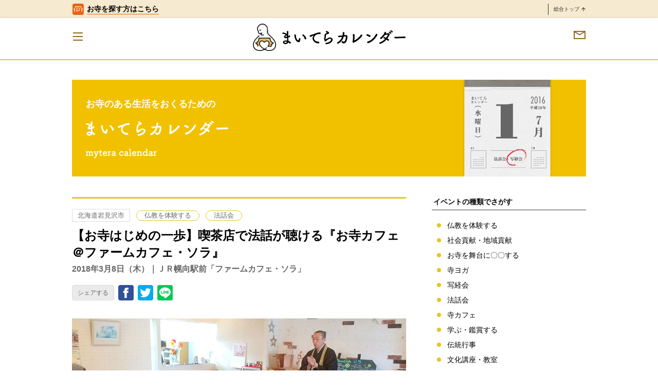

--- FILE ---
content_type: text/html; charset=UTF-8
request_url: https://mytera.jp/calendar/20180308-0039-kissa/
body_size: 15360
content:
<!DOCTYPE html>
<!--[if IE 9]><html class="ie ie9" lang="ja"><![endif]-->
<!--[if (gt IE 9)|!(IE)]><!-->
<html lang="ja">
<!--<![endif]-->
<head>
<meta charset="UTF-8">
<meta name="viewport" content="width=device-width, initial-scale=1">
<link rel="profile" href="http://gmpg.org/xfn/11">
<link rel="pingback" href="https://mytera.jp/xmlrpc.php">
<!-- Google Tag Manager -->
<script>
(function (w, d, s, l, i) {
w[l] = w[l] || [];
w[l].push({
'gtm.start': new Date().getTime(),
event: 'gtm.js'
});
var f = d.getElementsByTagName(s)[0],
j = d.createElement(s),
dl = l != 'dataLayer' ? '&l=' + l : '';
j.async = true;
j.src =
'https://www.googletagmanager.com/gtm.js?id=' + i + dl;
f.parentNode.insertBefore(j, f);
})(window, document, 'script', 'dataLayer', 'GTM-PZZ3CNV');
</script>
<!-- End Google Tag Manager -->
<title>【お寺はじめの一歩】喫茶店で法話が聴ける『お寺カフェ＠ファームカフェ・ソラ』 &#8211; まいてら</title>
<meta name='robots' content='max-image-preview:large' />
<style>img:is([sizes="auto" i], [sizes^="auto," i]) { contain-intrinsic-size: 3000px 1500px }</style>
<link rel='dns-prefetch' href='//ajax.googleapis.com' />
<link rel="alternate" type="application/rss+xml" title="まいてら &raquo; フィード" href="https://mytera.jp/feed/" />
<link rel="alternate" type="application/rss+xml" title="まいてら &raquo; コメントフィード" href="https://mytera.jp/comments/feed/" />
<link rel="alternate" type="application/rss+xml" title="まいてら &raquo; 【お寺はじめの一歩】喫茶店で法話が聴ける『お寺カフェ＠ファームカフェ・ソラ』 のコメントのフィード" href="https://mytera.jp/calendar/20180308-0039-kissa/feed/" />
<!-- <link rel='stylesheet' id='wp-block-library-css' href='https://mytera.jp/wp-includes/css/dist/block-library/style.min.css?ver=b841177d81c4a98a801c53809923e513' type='text/css' media='all' /> -->
<link rel="stylesheet" type="text/css" href="//mytera.jp/wp-content/cache/wpfc-minified/kax09erx/9tfjc.css" media="all"/>
<style id='classic-theme-styles-inline-css' type='text/css'>
/*! This file is auto-generated */
.wp-block-button__link{color:#fff;background-color:#32373c;border-radius:9999px;box-shadow:none;text-decoration:none;padding:calc(.667em + 2px) calc(1.333em + 2px);font-size:1.125em}.wp-block-file__button{background:#32373c;color:#fff;text-decoration:none}
</style>
<style id='global-styles-inline-css' type='text/css'>
:root{--wp--preset--aspect-ratio--square: 1;--wp--preset--aspect-ratio--4-3: 4/3;--wp--preset--aspect-ratio--3-4: 3/4;--wp--preset--aspect-ratio--3-2: 3/2;--wp--preset--aspect-ratio--2-3: 2/3;--wp--preset--aspect-ratio--16-9: 16/9;--wp--preset--aspect-ratio--9-16: 9/16;--wp--preset--color--black: #000000;--wp--preset--color--cyan-bluish-gray: #abb8c3;--wp--preset--color--white: #ffffff;--wp--preset--color--pale-pink: #f78da7;--wp--preset--color--vivid-red: #cf2e2e;--wp--preset--color--luminous-vivid-orange: #ff6900;--wp--preset--color--luminous-vivid-amber: #fcb900;--wp--preset--color--light-green-cyan: #7bdcb5;--wp--preset--color--vivid-green-cyan: #00d084;--wp--preset--color--pale-cyan-blue: #8ed1fc;--wp--preset--color--vivid-cyan-blue: #0693e3;--wp--preset--color--vivid-purple: #9b51e0;--wp--preset--gradient--vivid-cyan-blue-to-vivid-purple: linear-gradient(135deg,rgba(6,147,227,1) 0%,rgb(155,81,224) 100%);--wp--preset--gradient--light-green-cyan-to-vivid-green-cyan: linear-gradient(135deg,rgb(122,220,180) 0%,rgb(0,208,130) 100%);--wp--preset--gradient--luminous-vivid-amber-to-luminous-vivid-orange: linear-gradient(135deg,rgba(252,185,0,1) 0%,rgba(255,105,0,1) 100%);--wp--preset--gradient--luminous-vivid-orange-to-vivid-red: linear-gradient(135deg,rgba(255,105,0,1) 0%,rgb(207,46,46) 100%);--wp--preset--gradient--very-light-gray-to-cyan-bluish-gray: linear-gradient(135deg,rgb(238,238,238) 0%,rgb(169,184,195) 100%);--wp--preset--gradient--cool-to-warm-spectrum: linear-gradient(135deg,rgb(74,234,220) 0%,rgb(151,120,209) 20%,rgb(207,42,186) 40%,rgb(238,44,130) 60%,rgb(251,105,98) 80%,rgb(254,248,76) 100%);--wp--preset--gradient--blush-light-purple: linear-gradient(135deg,rgb(255,206,236) 0%,rgb(152,150,240) 100%);--wp--preset--gradient--blush-bordeaux: linear-gradient(135deg,rgb(254,205,165) 0%,rgb(254,45,45) 50%,rgb(107,0,62) 100%);--wp--preset--gradient--luminous-dusk: linear-gradient(135deg,rgb(255,203,112) 0%,rgb(199,81,192) 50%,rgb(65,88,208) 100%);--wp--preset--gradient--pale-ocean: linear-gradient(135deg,rgb(255,245,203) 0%,rgb(182,227,212) 50%,rgb(51,167,181) 100%);--wp--preset--gradient--electric-grass: linear-gradient(135deg,rgb(202,248,128) 0%,rgb(113,206,126) 100%);--wp--preset--gradient--midnight: linear-gradient(135deg,rgb(2,3,129) 0%,rgb(40,116,252) 100%);--wp--preset--font-size--small: 13px;--wp--preset--font-size--medium: 20px;--wp--preset--font-size--large: 36px;--wp--preset--font-size--x-large: 42px;--wp--preset--spacing--20: 0.44rem;--wp--preset--spacing--30: 0.67rem;--wp--preset--spacing--40: 1rem;--wp--preset--spacing--50: 1.5rem;--wp--preset--spacing--60: 2.25rem;--wp--preset--spacing--70: 3.38rem;--wp--preset--spacing--80: 5.06rem;--wp--preset--shadow--natural: 6px 6px 9px rgba(0, 0, 0, 0.2);--wp--preset--shadow--deep: 12px 12px 50px rgba(0, 0, 0, 0.4);--wp--preset--shadow--sharp: 6px 6px 0px rgba(0, 0, 0, 0.2);--wp--preset--shadow--outlined: 6px 6px 0px -3px rgba(255, 255, 255, 1), 6px 6px rgba(0, 0, 0, 1);--wp--preset--shadow--crisp: 6px 6px 0px rgba(0, 0, 0, 1);}:where(.is-layout-flex){gap: 0.5em;}:where(.is-layout-grid){gap: 0.5em;}body .is-layout-flex{display: flex;}.is-layout-flex{flex-wrap: wrap;align-items: center;}.is-layout-flex > :is(*, div){margin: 0;}body .is-layout-grid{display: grid;}.is-layout-grid > :is(*, div){margin: 0;}:where(.wp-block-columns.is-layout-flex){gap: 2em;}:where(.wp-block-columns.is-layout-grid){gap: 2em;}:where(.wp-block-post-template.is-layout-flex){gap: 1.25em;}:where(.wp-block-post-template.is-layout-grid){gap: 1.25em;}.has-black-color{color: var(--wp--preset--color--black) !important;}.has-cyan-bluish-gray-color{color: var(--wp--preset--color--cyan-bluish-gray) !important;}.has-white-color{color: var(--wp--preset--color--white) !important;}.has-pale-pink-color{color: var(--wp--preset--color--pale-pink) !important;}.has-vivid-red-color{color: var(--wp--preset--color--vivid-red) !important;}.has-luminous-vivid-orange-color{color: var(--wp--preset--color--luminous-vivid-orange) !important;}.has-luminous-vivid-amber-color{color: var(--wp--preset--color--luminous-vivid-amber) !important;}.has-light-green-cyan-color{color: var(--wp--preset--color--light-green-cyan) !important;}.has-vivid-green-cyan-color{color: var(--wp--preset--color--vivid-green-cyan) !important;}.has-pale-cyan-blue-color{color: var(--wp--preset--color--pale-cyan-blue) !important;}.has-vivid-cyan-blue-color{color: var(--wp--preset--color--vivid-cyan-blue) !important;}.has-vivid-purple-color{color: var(--wp--preset--color--vivid-purple) !important;}.has-black-background-color{background-color: var(--wp--preset--color--black) !important;}.has-cyan-bluish-gray-background-color{background-color: var(--wp--preset--color--cyan-bluish-gray) !important;}.has-white-background-color{background-color: var(--wp--preset--color--white) !important;}.has-pale-pink-background-color{background-color: var(--wp--preset--color--pale-pink) !important;}.has-vivid-red-background-color{background-color: var(--wp--preset--color--vivid-red) !important;}.has-luminous-vivid-orange-background-color{background-color: var(--wp--preset--color--luminous-vivid-orange) !important;}.has-luminous-vivid-amber-background-color{background-color: var(--wp--preset--color--luminous-vivid-amber) !important;}.has-light-green-cyan-background-color{background-color: var(--wp--preset--color--light-green-cyan) !important;}.has-vivid-green-cyan-background-color{background-color: var(--wp--preset--color--vivid-green-cyan) !important;}.has-pale-cyan-blue-background-color{background-color: var(--wp--preset--color--pale-cyan-blue) !important;}.has-vivid-cyan-blue-background-color{background-color: var(--wp--preset--color--vivid-cyan-blue) !important;}.has-vivid-purple-background-color{background-color: var(--wp--preset--color--vivid-purple) !important;}.has-black-border-color{border-color: var(--wp--preset--color--black) !important;}.has-cyan-bluish-gray-border-color{border-color: var(--wp--preset--color--cyan-bluish-gray) !important;}.has-white-border-color{border-color: var(--wp--preset--color--white) !important;}.has-pale-pink-border-color{border-color: var(--wp--preset--color--pale-pink) !important;}.has-vivid-red-border-color{border-color: var(--wp--preset--color--vivid-red) !important;}.has-luminous-vivid-orange-border-color{border-color: var(--wp--preset--color--luminous-vivid-orange) !important;}.has-luminous-vivid-amber-border-color{border-color: var(--wp--preset--color--luminous-vivid-amber) !important;}.has-light-green-cyan-border-color{border-color: var(--wp--preset--color--light-green-cyan) !important;}.has-vivid-green-cyan-border-color{border-color: var(--wp--preset--color--vivid-green-cyan) !important;}.has-pale-cyan-blue-border-color{border-color: var(--wp--preset--color--pale-cyan-blue) !important;}.has-vivid-cyan-blue-border-color{border-color: var(--wp--preset--color--vivid-cyan-blue) !important;}.has-vivid-purple-border-color{border-color: var(--wp--preset--color--vivid-purple) !important;}.has-vivid-cyan-blue-to-vivid-purple-gradient-background{background: var(--wp--preset--gradient--vivid-cyan-blue-to-vivid-purple) !important;}.has-light-green-cyan-to-vivid-green-cyan-gradient-background{background: var(--wp--preset--gradient--light-green-cyan-to-vivid-green-cyan) !important;}.has-luminous-vivid-amber-to-luminous-vivid-orange-gradient-background{background: var(--wp--preset--gradient--luminous-vivid-amber-to-luminous-vivid-orange) !important;}.has-luminous-vivid-orange-to-vivid-red-gradient-background{background: var(--wp--preset--gradient--luminous-vivid-orange-to-vivid-red) !important;}.has-very-light-gray-to-cyan-bluish-gray-gradient-background{background: var(--wp--preset--gradient--very-light-gray-to-cyan-bluish-gray) !important;}.has-cool-to-warm-spectrum-gradient-background{background: var(--wp--preset--gradient--cool-to-warm-spectrum) !important;}.has-blush-light-purple-gradient-background{background: var(--wp--preset--gradient--blush-light-purple) !important;}.has-blush-bordeaux-gradient-background{background: var(--wp--preset--gradient--blush-bordeaux) !important;}.has-luminous-dusk-gradient-background{background: var(--wp--preset--gradient--luminous-dusk) !important;}.has-pale-ocean-gradient-background{background: var(--wp--preset--gradient--pale-ocean) !important;}.has-electric-grass-gradient-background{background: var(--wp--preset--gradient--electric-grass) !important;}.has-midnight-gradient-background{background: var(--wp--preset--gradient--midnight) !important;}.has-small-font-size{font-size: var(--wp--preset--font-size--small) !important;}.has-medium-font-size{font-size: var(--wp--preset--font-size--medium) !important;}.has-large-font-size{font-size: var(--wp--preset--font-size--large) !important;}.has-x-large-font-size{font-size: var(--wp--preset--font-size--x-large) !important;}
:where(.wp-block-post-template.is-layout-flex){gap: 1.25em;}:where(.wp-block-post-template.is-layout-grid){gap: 1.25em;}
:where(.wp-block-columns.is-layout-flex){gap: 2em;}:where(.wp-block-columns.is-layout-grid){gap: 2em;}
:root :where(.wp-block-pullquote){font-size: 1.5em;line-height: 1.6;}
</style>
<!-- <link rel='stylesheet' id='contact-form-7-css' href='https://mytera.jp/wp-content/plugins/contact-form-7/includes/css/styles.css?ver=6.1.1' type='text/css' media='all' /> -->
<!-- <link rel='stylesheet' id='toc-screen-css' href='https://mytera.jp/wp-content/plugins/table-of-contents-plus/screen.min.css?ver=2411.1' type='text/css' media='all' /> -->
<link rel="stylesheet" type="text/css" href="//mytera.jp/wp-content/cache/wpfc-minified/g3atqfns/9tfjc.css" media="all"/>
<style id='toc-screen-inline-css' type='text/css'>
div#toc_container ul li {font-size: 100%;}
</style>
<!-- <link rel='stylesheet' id='mytera-style-css' href='https://mytera.jp/wp-content/themes/mytera/style.css?ver=b841177d81c4a98a801c53809923e513' type='text/css' media='all' /> -->
<!-- <link rel='stylesheet' id='wp-pagenavi-css' href='https://mytera.jp/wp-content/plugins/wp-pagenavi/pagenavi-css.css?ver=2.70' type='text/css' media='all' /> -->
<!-- <link rel='stylesheet' id='slick-css' href='https://mytera.jp/wp-content/themes/mytera/assets/css/slick.css?ver=b841177d81c4a98a801c53809923e513' type='text/css' media='all' /> -->
<!-- <link rel='stylesheet' id='slick-theme-css' href='https://mytera.jp/wp-content/themes/mytera/assets/css/slick-theme.css?ver=b841177d81c4a98a801c53809923e513' type='text/css' media='all' /> -->
<!-- <link rel='stylesheet' id='style-css' href='https://mytera.jp/wp-content/themes/mytera/assets/css/index.css?ver=b841177d81c4a98a801c53809923e513' type='text/css' media='all' /> -->
<link rel="stylesheet" type="text/css" href="//mytera.jp/wp-content/cache/wpfc-minified/2az3tu1n/2ro12.css" media="all"/>
<link rel="https://api.w.org/" href="https://mytera.jp/wp-json/" /><link rel="canonical" href="https://mytera.jp/calendar/20180308-0039-kissa/" />
<link rel='shortlink' href='https://mytera.jp/?p=11924' />
<link rel="alternate" title="oEmbed (JSON)" type="application/json+oembed" href="https://mytera.jp/wp-json/oembed/1.0/embed?url=https%3A%2F%2Fmytera.jp%2Fcalendar%2F20180308-0039-kissa%2F" />
<link rel="alternate" title="oEmbed (XML)" type="text/xml+oembed" href="https://mytera.jp/wp-json/oembed/1.0/embed?url=https%3A%2F%2Fmytera.jp%2Fcalendar%2F20180308-0039-kissa%2F&#038;format=xml" />
<meta property="og:title" content="【お寺はじめの一歩】喫茶店で法話が聴ける『お寺カフェ＠ファームカフェ・ソラ』 – まいてら" />
<meta name="description" content="「お寺には行ってみたいけど、行ったことがないので緊張する」 「葬儀や仏事のことについて尋ねてみたい」という方、 ご友人やお仲間とお茶を飲みながら、お話に耳を傾むけてみませんか。 　浄土宗西山禅林寺派・岩見沢市幌向善光寺住 [&hellip;]"><meta property="og:description" content="「お寺には行ってみたいけど、行ったことがないので緊張する」 「葬儀や仏事のことについて尋ねてみたい」という方、 ご友人やお仲間とお茶を飲みながら、お話に耳を傾むけてみませんか。 　浄土宗西山禅林寺派・岩見沢市幌向善光寺住 [&hellip;]" />
<meta property="og:type" content="article" />
<meta property="og:url" content="https://mytera.jp/calendar/20180308-0039-kissa/" />
<meta property="og:image" content="https://mytera.jp/wp-content/uploads/2017/10/0039_03_kissaten.jpg" />
<meta property="og:site_name" content="まいてら" />
<meta name="twitter:card" content="summary_large_image" />
<meta name="twitter:site" content="@mytera_jp" />
<meta property="og:locale" content="ja_JP" />
<link rel="shortcut icon" href="/favicon.ico" type="image/vnd.microsoft.icon">
<link rel="icon" href="/favicon.ico" type="image/vnd.microsoft.icon">
<link rel="apple-touch-icon" sizes="57x57" href="/apple-touch-icon-57x57.png">
<link rel="apple-touch-icon" sizes="60x60" href="/apple-touch-icon-60x60.png">
<link rel="apple-touch-icon" sizes="72x72" href="/apple-touch-icon-72x72.png">
<link rel="apple-touch-icon" sizes="76x76" href="/apple-touch-icon-76x76.png">
<link rel="apple-touch-icon" sizes="114x114" href="/apple-touch-icon-114x114.png">
<link rel="apple-touch-icon" sizes="120x120" href="/apple-touch-icon-120x120.png">
<link rel="apple-touch-icon" sizes="144x144" href="/apple-touch-icon-144x144.png">
<link rel="apple-touch-icon" sizes="152x152" href="/apple-touch-icon-152x152.png">
<link rel="apple-touch-icon" sizes="180x180" href="/apple-touch-icon-180x180.png">
<link rel="icon" type="image/png" href="/android-chrome-192x192.png" sizes="192x192">
<link rel="icon" type="image/png" href="/favicon-48x48.png" sizes="48x48">
<link rel="icon" type="image/png" href="/favicon-96x96.png" sizes="96x96">
<link rel="icon" type="image/png" href="/favicon-16x16.png" sizes="16x16">
<link rel="icon" type="image/png" href="/favicon-32x32.png" sizes="32x32">
<link rel="manifest" href="/manifest.json">
<meta name="msapplication-TileColor" content="#2d88ef">
<meta name="msapplication-TileImage" content="/mstile-144x144.png">
<style type="text/css">.recentcomments a{display:inline !important;padding:0 !important;margin:0 !important;}</style></head>
<script type="application/ld+json">
{
"@type": "SiteNavigationElement",
"@context": "http://schema.org",
"hasPart": [
{"@type": "WebPage","name": "まいてら|安心の寺院・僧侶紹介。あなたにピッタリの探し方",
"url": "https://mytera.jp/"},
{"@type": "WebPage","name": "運営法人",
"url": "https://mytera.jp/company/"},
{"@type": "WebPage","name": "メンバー紹介",
"url": "https://mytera.jp/about/member/"},
{"@type": "WebPage","name": "利用規約",
"url": "https://mytera.jp/kiyaku/"},
{"@type": "WebPage","name": "プライバシーポリシー",
"url": "https://mytera.jp/policy/"},
{"@type": "WebPage","name": "納骨堂とは",
"url": "https://mytera.jp/list/ossuary/"},
{"@type": "WebPage","name": "永代供養とは",
"url": "https://mytera.jp/list/eitai/"},
{"@type": "WebPage","name": "水子供養とは",
"url": "https://mytera.jp/list/mizuko/"},
{"@type": "WebPage","name": "安産祈願の寺院一覧",
"url": "https://mytera.jp/list/anzan/"},
{"@type": "WebPage","name": "法事・四十九日・一周忌の寺院一覧",
"url": "https://mytera.jp/list/houji/"},
{"@type": "WebPage","name": "子宝祈願の寺院一覧",
"url": "https://mytera.jp/list/kodakara/"},
{"@type": "WebPage","name": "まいてらとは",
"url": "https://mytera.jp/about/"},
{"@type": "WebPage","name": "安心お寺の10ヶ条",
"url": "https://mytera.jp/about/detail/"},
{"@type": "WebPage","name": "まいてら寺院の声",
"url": "https://mytera.jp/voice/"},
{"@type": "WebPage","name": "寄稿記事募集",
"url": "https://mytera.jp/paper/kikou/"}
]}</script>
<body class="is_mytera_calendar">
<!-- Google Tag Manager (noscript) -->
<noscript><iframe src="https://www.googletagmanager.com/ns.html?id=GTM-PZZ3CNV" height="0" width="0"
style="display:none;visibility:hidden"></iframe></noscript>
<!-- End Google Tag Manager (noscript) -->
<header id="l_header-b">
<div class="l_header__body is_mytera_calendar">
<div id="l_bar">
<div class="l_bar__inner">
<a href="/tera" class="l_bar__tera is_mytera_calendar" id="l_bar__tera">
<div class="l_bar__tera-icon">
<img loading="lazy" src="https://mytera.jp/wp-content/themes/mytera/assets/images/icon_tera01.png" alt="お寺アイコン">
</div>
<span class="l_bar__tera-txt">お寺を探す方はこちら</span>
<!-- /.l_bar__tera -->
</a>
<a href="/" class="l_bar__top is_mytera_calendar" id="l_bar__top">
総合トップ
<img loading="lazy" src="https://mytera.jp/wp-content/themes/mytera/assets/images/icon_arrow_top.svg" alt="矢印">
<!-- /.l_bar__top --></a>
<!-- /.l_bar__inner -->
</div>
<!-- /.l_bar -->
</div>
<div class="l_header__inner">
<p class="l_header__logo">
<a href="/">
<img loading="lazy" src="https://mytera.jp/wp-content/themes/mytera/assets/images/header_icon01.png" alt="" class="header__icon">
</a>
<a href="/calendar/">
<img loading="lazy" src="https://mytera.jp/wp-content/themes/mytera/assets/images/header_title_calendar01.png" alt="まいてら カレンダー" class="header__title">          </a>
</p>
<!-- /l_header__inner -->
</div>
<!-- /l_header__body -->
</div>
<a href="/contact/" class="l_header__mail"><img loading="lazy" src="https://mytera.jp/wp-content/themes/mytera/assets/images/icon_mail.png" alt="メールマガジン"></a>
<button class="c_nav_toggle-b">
<span class="c_nav_toggle__bar"></span>
<span class="c_nav_toggle__bar"></span>
<span class="c_nav_toggle__bar"></span>
<!-- /c_nav_toggle-b --></button>
<div class="c_nav-b">
<div class="c_nav__inner">
<ul class="c_inline_list-c">
<li>
<a href="/tera/">
<img loading="lazy" src="https://mytera.jp/wp-content/themes/mytera/assets/images/nav_menu_tera01.png" alt="お寺検索" class="nav_icon">
<img loading="lazy" src="https://mytera.jp/wp-content/themes/mytera/assets/images/nav_menu_tera03.png" alt="お寺検索" class="nav_txt">
<img loading="lazy" src="https://mytera.jp/wp-content/themes/mytera/assets/images/nav_menu_tera02.png" alt="お寺検索" class="nav_icon_sp">
</a>
</li>
<li>
<a href="/calendar/">
<img loading="lazy" src="https://mytera.jp/wp-content/themes/mytera/assets/images/nav_menu_calendar01.png" alt="まいてらカレンダー" class="nav_icon">
<img loading="lazy" src="https://mytera.jp/wp-content/themes/mytera/assets/images/nav_menu_calendar03.png" alt="まいてらカレンダー" class="nav_txt">
<img loading="lazy" src="https://mytera.jp/wp-content/themes/mytera/assets/images/nav_menu_calendar02.png" alt="まいてらカレンダー" class="nav_icon_sp">
</a>
</li>
<li>
<a href="/paper/">
<img loading="lazy" src="https://mytera.jp/wp-content/themes/mytera/assets/images/nav_menu_paper01.png" alt="まいてら新聞" class="nav_icon">
<img loading="lazy" src="https://mytera.jp/wp-content/themes/mytera/assets/images/nav_menu_paper03.png" alt="まいてら新聞" class="nav_txt">
<img loading="lazy" src="https://mytera.jp/wp-content/themes/mytera/assets/images/nav_menu_paper02.png" alt="まいてら新聞" class="nav_icon_sp">
</a>
</li>
</ul>
<ul class="c_nav__list">
<li>
<a href="/">
<img loading="lazy" src="https://mytera.jp/wp-content/themes/mytera/assets/images/sub_nav_top.png" alt="トップページ">
</a>
</li>
<li>
<a href="/about/">
<img loading="lazy" src="https://mytera.jp/wp-content/themes/mytera/assets/images/sub_nav_about.png" alt="まいてらとは">
</a>
</li>
<li>
<a href="/about/detail/">
<img loading="lazy" src="https://mytera.jp/wp-content/themes/mytera/assets/images/sub_nav_detail.png" alt="安心お寺の10ヶ条">
</a>
</li>
<!-- <li>
<a href="">
<img loading="lazy" src="https://mytera.jp/wp-content/themes/mytera/assets/images/sub_nav_diag.png" alt="安心のお寺認証">
</a>
</li> -->
<li>
<a href="/voice/">
<img loading="lazy" src="https://mytera.jp/wp-content/themes/mytera/assets/images/sub_nav_voice.png" alt="まいてら寺院の声">
</a>
</li>
<li>
<a href="/paper/kikou/">
<img loading="lazy" src="https://mytera.jp/wp-content/themes/mytera/assets/images/sub_nav_kikou.png" alt="寄稿記事募集">
</a>
</li>
<!-- <li>
<a href="/contact/#writer">
<img loading="lazy" src="https://mytera.jp/wp-content/themes/mytera/assets/images/sub_nav_writer.png" alt="インターン募集">
</a>
</li> -->
<li>
<a href="/?area=&mokuteki=ossuary&group=&s=">
納骨堂のある寺院一覧
</a>
</li>
<li>
<a href="/about/member/">
<img loading="lazy" src="https://mytera.jp/wp-content/themes/mytera/assets/images/sub_nav_member.png" alt="メンバー紹介">
</a>
</li>
<li>
<a href="/company/">
<img loading="lazy" src="https://mytera.jp/wp-content/themes/mytera/assets/images/sub_nav_company.png" alt="運営法人">
</a>
</li>
</ul>
</div>
<!-- /c_nav-b -->
</div>
<!-- /l_header-b -->
</header>
<main id="l_contents">
<section class="l_structure-a c_section-d">
<a href="/calendar/">
<div class="c_hero-e">
<p class="c_hero__txt-a">お寺のある生活をおくるための</p>
<p class="c_hero__title-a"><img src="https://mytera.jp/wp-content/themes/mytera/assets/images/logo_calendar01.png" alt="まいてらカレンダー"></p>
<p class="c_hero__txt-b"><img src="https://mytera.jp/wp-content/themes/mytera/assets/images/logo_calendar02.png" alt="mytera calendar"></p>
<!-- /c_hero-e --></div>
</a>
<!-- 記事を表示 -->
<article id="l_main">
<header class="c_header_post-a is_calendar">
<ul class="c_inline_list-a c_header_post__category-b">
<li class="c_header_post__category-c">北海道岩見沢市</li>
<li class="c_header_post__category-d">
<a href="https://mytera.jp/gyouji/cat-taiken/">
仏教を体験する          </a>
</li>
<li class="c_header_post__category-d">
<a href="https://mytera.jp/gyouji/houwakai/">
法話会          </a>
</li>
<br />
<b>Warning</b>:  Undefined variable $new_event_area in <b>/home/mytera/mytera.jp/public_html/wp-content/themes/mytera/template-parts/content-event.php</b> on line <b>28</b><br />
<!-- /c_inline_list-a --></ul>
<h1 class="c_header_post__title-a">【お寺はじめの一歩】喫茶店で法話が聴ける『お寺カフェ＠ファームカフェ・ソラ』</h1>
<p class="c_header_post__txt-b">2018年3月8日（木）｜ＪＲ幌向駅前「ファームカフェ・ソラ」</p>
<!-- SNSのシェアボタンを表示 -->
<div class="c_sns-a">
<p class="c_sns__txt-a">シェアする</p>
<ul>
<!-- Facebook -->
<li><a href="http://www.facebook.com/share.php?u=https://mytera.jp/calendar/20180308-0039-kissa/" onclick="window.open(this.href, 'window', 'width=550, height=450,personalbar=0,toolbar=0,scrollbars=1,resizable=1'); return false;"><img src="https://mytera.jp/wp-content/themes/mytera/assets/images/icon_sns_fb01.png" alt="Facebook"></a></li>
<!-- Twitter -->
<li><a class="button-twitter" href="http://twitter.com/intent/tweet?text=【お寺はじめの一歩】喫茶店で法話が聴ける『お寺カフェ＠ファームカフェ・ソラ』&nbsp;|&nbsp;&amp;url=https://mytera.jp/calendar/20180308-0039-kissa/" onclick="window.open(encodeURI(decodeURI(this.href)), 'tweetwindow', 'width=550, height=450, personalbar=0, toolbar=0, scrollbars=1, resizable=1' ); return false;" target="_blank"><img src="https://mytera.jp/wp-content/themes/mytera/assets/images/icon_sns_tw01.png" alt="Twitter"></a></li>
<!-- LINE -->
<li>
<div class="line-it-button" style="display: none;" data-type="share-c" data-lang="ja"></div>
<script src="//scdn.line-apps.com/n/line_it/thirdparty/loader.min.js" async="async" defer="defer"></script>
</li>
</ul>
</div>
<!-- /c_header_post-a --></header>
<div class="c_post-b">
<p><img fetchpriority="high" decoding="async" src="https://mytera.jp/wp-content/uploads/2017/10/0039_03_kissaten.jpg" alt="" width="840" height="560" class="aligncenter size-full wp-image-10347" srcset="https://mytera.jp/wp-content/uploads/2017/10/0039_03_kissaten.jpg 840w, https://mytera.jp/wp-content/uploads/2017/10/0039_03_kissaten-300x200.jpg 300w, https://mytera.jp/wp-content/uploads/2017/10/0039_03_kissaten-768x512.jpg 768w, https://mytera.jp/wp-content/uploads/2017/10/0039_03_kissaten-600x400.jpg 600w" sizes="(max-width: 840px) 100vw, 840px" /></p>
<p><strong>「お寺には行ってみたいけど、行ったことがないので緊張する」</strong><br />
<strong>「葬儀や仏事のことについて尋ねてみたい」</strong>という方、<br />
ご友人やお仲間とお茶を飲みながら、お話に耳を傾むけてみませんか。</p>
<p>　浄土宗西山禅林寺派・岩見沢市幌向善光寺住職が仏教の教えや仏事について、分かりやすくお話しいたします。<br />
　<br />
　もちろん、当寺の檀家さん以外の方も、どなたでも参加できます。</p>
<p>　「ふだんはこんなこと聞きにくいけど」といった、ざっくばらんなご質問もお受けいたします。</p>
<ul>【実際に参加された方の感想】</p>
<li>お話はいつも楽しく理解しやすい。今度、お寺を見に行きたいと思います。</li>
<li>人に何かをしてもらう事は迷惑をかける事とイコールではないというお話にふれ、何か安心しました。いつも楽しく聞かせていただいてます。ありがとうございます。</li>
<li>人間の生きる姿勢として、優しい心で人々に接することができたら良いと思いました！</li>
<ul>
<p><table class="c_table-b is_borderd-a is_calendar"><tr><td class="is_bgcolor-a is_bold">行事・イベント名</td><td>喫茶店法話(2018年3月)</td></tr><tr><td class="is_bgcolor-a is_bold">日程</td><td>2018年3月8日（木）</td></tr><tr><td class="is_bgcolor-a is_bold">時間</td><td>午後2時～3時</td></tr><tr><td class="is_bgcolor-a is_bold">場所</td><td>ＪＲ幌向駅前「ファームカフェ・ソラ」<br>北海道岩見沢市幌向南1条3丁目328(<a href="//maps.google.com/maps?q=北海道岩見沢市幌向南1条3丁目328" target="_blank">地図</a>)</td></tr><tr><td class="is_bgcolor-a is_bold">定員</td><td>特になし </td></tr><tr><td class="is_bgcolor-a is_bold">参加費</td><td>何かお好きなものをお一つご注文下さい。 </td></tr><tr><td class="is_bgcolor-a is_bold">お申し込み方法</td><td>特に予約等は必要ありません。</td></tr><tr><td class="is_bgcolor-a is_bold">お問い合わせ先</td><td>メール：<a href="mailto:zenkoji@mtd.biglobe.ne.jp">zenkoji@mtd.biglobe.ne.jp</a></td></tr></table><br />
<div class="c_tera-a"><div class="c_tera__img"><img decoding="async" src="https://mytera.jp/wp-content/uploads/2017/10/0039_01_main.jpg" alt="お寺画像" loading="lazy"  width="275" height="162"></div><div class="c_tera__info"><div class="c_tera__txt-a">北海道岩見沢市</div><div class="c_tera__title-a">慈雲山北辰院 善光寺</div><div class="c_tera__txt-b">喫茶店で説法する住職のお寺</div><p class="c_tera__btn_group-a"><a href="https://mytera.jp/tera/zenkouji39/event/#tera_tab_block" class="c_btn-b c_btn_arrow-a c_bgcolor-a c_btn_size-b c_btn_fsize-b" target="_blank">寺院ページを見る</a></p></div></div></p>
<div class="c_sns-b">
<p class="c_sns__txt-a">シェアする</p>
<ul>
<!-- Facebook -->
<li><a href="http://www.facebook.com/share.php?u=https://mytera.jp/calendar/20180308-0039-kissa/" onclick="window.open(this.href, 'window', 'width=550, height=450,personalbar=0,toolbar=0,scrollbars=1,resizable=1'); return false;"><img src="https://mytera.jp/wp-content/themes/mytera/assets/images/icon_sns_fb01.png" alt="Facebook"></a></li>
<!-- Twitter -->
<li><a class="button-twitter" href="http://twitter.com/intent/tweet?text=【お寺はじめの一歩】喫茶店で法話が聴ける『お寺カフェ＠ファームカフェ・ソラ』&nbsp;|&nbsp;&amp;url=https://mytera.jp/calendar/20180308-0039-kissa/" onclick="window.open(encodeURI(decodeURI(this.href)), 'tweetwindow', 'width=550, height=450, personalbar=0, toolbar=0, scrollbars=1, resizable=1' ); return false;" target="_blank"><img src="https://mytera.jp/wp-content/themes/mytera/assets/images/icon_sns_tw01.png" alt="Twitter"></a></li>
<!-- LINE -->
<li>
<div class="line-it-button" style="display: none;" data-type="share-c" data-lang="ja"></div>
<script src="//scdn.line-apps.com/n/line_it/thirdparty/loader.min.js" async="async" defer="defer"></script>
</li>
</ul>
</div>
<!-- /c_post-b --></div>
<!-- SNSのシェアボタンを表示 -->
<!-- /l_main --></article>
<aside id="l_sub">
<!-- カテゴリー一覧を出力 -->
<div class="c_sub_section-b">
<h4 class="u_title-b">イベントの種類でさがす</h4>
<ul class="c_list_point is_point-b">
<li><a href="https://mytera.jp/gyouji/cat-taiken/">仏教を体験する</a></li>
<li><a href="https://mytera.jp/gyouji/kouken/">社会貢献・地域貢献</a></li>
<li><a href="https://mytera.jp/gyouji/cat-butai/">お寺を舞台に〇〇する</a></li>
<li><a href="https://mytera.jp/gyouji/tera-yoga/">寺ヨガ</a></li>
<li><a href="https://mytera.jp/gyouji/syakyo-kai/">写経会</a></li>
<li><a href="https://mytera.jp/gyouji/houwakai/">法話会</a></li>
<li><a href="https://mytera.jp/gyouji/teracafe/">寺カフェ</a></li>
<li><a href="https://mytera.jp/gyouji/cat-manabu/">学ぶ・鑑賞する</a></li>
<li><a href="https://mytera.jp/gyouji/dentou/">伝統行事</a></li>
<li><a href="https://mytera.jp/gyouji/culture/">文化講座・教室</a></li>
<li><a href="https://mytera.jp/gyouji/kids/">子ども向けイベント</a></li>
<li><a href="https://mytera.jp/gyouji/griefcare/">死別の悲しみの癒し(グリーフケア)</a></li>
<li><a href="https://mytera.jp/gyouji/kisetsu/">季節行事</a></li>
<li><a href="https://mytera.jp/gyouji/cat-souji/">お掃除</a></li>
<li><a href="https://mytera.jp/gyouji/sonota/">その他</a></li>
<li><a href="https://mytera.jp/gyouji/%e5%81%a5%e5%ba%b7%e8%ac%9b%e5%ba%a7/">健康講座</a></li>
<li><a href="https://mytera.jp/gyouji/shukatsu/">終活講座</a></li>
<li><a href="https://mytera.jp/gyouji/buddhism/">仏教講座</a></li>
<li><a href="https://mytera.jp/gyouji/music/">音楽会</a></li>
<li><a href="https://mytera.jp/gyouji/otera-syukatsu-cafe/">おてら終活カフェ</a></li>
<li><a href="https://mytera.jp/gyouji/otera-oyatsu-club/">おてらおやつクラブ</a></li>
<li><a href="https://mytera.jp/gyouji/cat-season/">季節行事</a></li>
<li><a href="https://mytera.jp/gyouji/zazenkai/">坐禅会</a></li>
<li><a href="https://mytera.jp/gyouji/joyanokane/">除夜の鐘</a></li>
<li><a href="https://mytera.jp/gyouji/sunday-school/">日曜学校</a></li>
<li><a href="https://mytera.jp/gyouji/kigan-kitou/">祈願・祈祷</a></li>
<li><a href="https://mytera.jp/gyouji/festival/">お祭り</a></li>
<li><a href="https://mytera.jp/gyouji/flower/">四季の見どころ・花だより</a></li>
<li><a href="https://mytera.jp/gyouji/%e3%81%8a%e7%9b%86%e6%b3%95%e8%a6%81/">お盆法要</a></li>
<li><a href="https://mytera.jp/gyouji/marche/">寺マルシェ</a></li>
<li><a href="https://mytera.jp/gyouji/konkatsu/">縁結び</a></li>
<li><a href="https://mytera.jp/gyouji/%e8%91%ac%e5%84%80/">葬儀</a></li>
<li><a href="https://mytera.jp/gyouji/rakugo/">落語</a></li>
<li><a href="https://mytera.jp/gyouji/oterasou/">お寺葬（寺院葬）</a></li>
<li><a href="https://mytera.jp/gyouji/pray-for-new-year/">初詣</a></li>
<li><a href="https://mytera.jp/gyouji/%e3%81%8a%e5%a2%93/">お墓</a></li>
<li><a href="https://mytera.jp/gyouji/%e3%81%8a%e5%af%ba%e3%81%ae%e6%8e%b2%e7%a4%ba%e6%9d%bf/">お寺の掲示板</a></li>
<!-- /c_list_point --></ul>
<!-- /c_sub_section-b --></div>
<!-- /l_sub --></aside>
<!-- /c_section-a --></section>
<div class="c_comment">
<div id="respond" class="comment-respond">
<h3 id="reply-title" class="comment-reply-title">このカレンダー情報にコメントを残す <small><a rel="nofollow" id="cancel-comment-reply-link" href="/calendar/20180308-0039-kissa/#respond" style="display:none;">コメントをキャンセル</a></small></h3><form action="https://mytera.jp/wp-comments-post.php" method="post" id="commentform" class="comment-form"><p class="comment-notes"><span id="email-notes">メールアドレスが公開されることはありません。</span> <span class="required-field-message"><span class="required">※</span> が付いている欄は必須項目です</span></p><p class="comment-form-comment"><label for="comment">コメント <span class="required">※</span></label> <textarea id="comment" name="comment" cols="45" rows="8" maxlength="65525" required></textarea></p><p class="comment-form-author"><label for="author">名前 <span class="required">※</span></label> <input id="author" name="author" type="text" value="" size="30" maxlength="245" autocomplete="name" required /></p>
<p class="comment-form-email"><label for="email">メール <span class="required">※</span></label> <input id="email" name="email" type="email" value="" size="30" maxlength="100" aria-describedby="email-notes" autocomplete="email" required /></p>
<p class="comment-form-cookies-consent"><input id="wp-comment-cookies-consent" name="wp-comment-cookies-consent" type="checkbox" value="yes" /> <label for="wp-comment-cookies-consent">次回のコメントで使用するためブラウザーに自分の名前、メールアドレス、サイトを保存する。</label></p>
<p class="form-submit"><input name="submit" type="submit" id="submit" class="submit" value="コメントを送信" /> <input type='hidden' name='comment_post_ID' value='11924' id='comment_post_ID' />
<input type='hidden' name='comment_parent' id='comment_parent' value='0' />
</p><p style="display: none;"><input type="hidden" id="akismet_comment_nonce" name="akismet_comment_nonce" value="36d4649196" /></p><p style="display: none !important;" class="akismet-fields-container" data-prefix="ak_"><label>&#916;<textarea name="ak_hp_textarea" cols="45" rows="8" maxlength="100"></textarea></label><input type="hidden" id="ak_js_1" name="ak_js" value="206"/><script>document.getElementById( "ak_js_1" ).setAttribute( "value", ( new Date() ).getTime() );</script></p></form>	</div><!-- #respond -->
</div>
<div class="c_section-o is_calendar">
<section class="l_structure-a c_section-b is_sm_unique-a">
<h2 class="u_title-c">オススメの催し</h2>
<div class="c_grid-h is_2col">
<div class="c_grid__col">
<a href="https://mytera.jp/calendar/otyanoma2026-3-9/">
<p class="c_grid__tag">
<span class="c_grid__address">北海道岩見沢市</span>
</p>
<div class="c_grid__img"><img width="280" height="280" src="https://mytera.jp/wp-content/uploads/2017/10/0039_11_ochanoma-280x280.jpg" class="attachment-paper-list-thumbnail size-paper-list-thumbnail wp-post-image" alt="地域集いの場 お茶の間" decoding="async" loading="lazy" srcset="https://mytera.jp/wp-content/uploads/2017/10/0039_11_ochanoma-280x280.jpg 280w, https://mytera.jp/wp-content/uploads/2017/10/0039_11_ochanoma-150x150.jpg 150w" sizes="auto, (max-width: 280px) 100vw, 280px" /></div>
<div class="c_grid__info">
<p class="c_grid__title">【月一回開催】地域の集い場『お茶の間』@善光寺（2026年3月）</p>
<dl class="c_grid__list">
<dt>日程</dt>
<dd>2026年3月9日（月）</dd>
</dl>
</div>
</a>
</div>
<!-- /c_grid-h --></div>
<!-- /c_section-b --></section>
<ul class="c_inline_list-d">
<li class="is_otera">
<a href="/tera/">
<img loading="lazy" src="https://mytera.jp/wp-content/themes/mytera/assets/images/nav_menu_tera04.png" alt="お寺検索" class="nav_pc">
<img loading="lazy" src="https://mytera.jp/wp-content/themes/mytera/assets/images/nav_menu_tera05.png" alt="お寺検索" class="nav_sp">
</a>
</li>
<li class="is_mytera_newspaper">
<a href="/paper/">
<img loading="lazy" src="https://mytera.jp/wp-content/themes/mytera/assets/images/nav_menu_paper04.png" alt="まいてら新聞" class="nav_pc">
<img loading="lazy" src="https://mytera.jp/wp-content/themes/mytera/assets/images/nav_menu_paper05.png" alt="まいてら新聞" class="nav_sp">
</a>
</li>
</ul>
<div class="l_structure-j">
<section class="c_block-q is_mail">
<h2 class="c_block__title mytera_mailmaga">
<img loading="lazy" src="https://mytera.jp/wp-content/themes/mytera/assets/images/ico/title_mytera_mailmaga01_trim.png" alt="お寺アイコン">
まいてらだより
</h2>
<p class="c_block__txt-a">お寺・お坊さん・仏教の情報が盛りだくさんのメールマガジン</p>
<div class="wpcf7 no-js" id="wpcf7-f16018-o1" lang="ja" dir="ltr" data-wpcf7-id="16018">
<div class="screen-reader-response"><p role="status" aria-live="polite" aria-atomic="true"></p> <ul></ul></div>
<form action="/calendar/20180308-0039-kissa/#wpcf7-f16018-o1" method="post" class="wpcf7-form init" aria-label="コンタクトフォーム" novalidate="novalidate" data-status="init">
<fieldset class="hidden-fields-container"><input type="hidden" name="_wpcf7" value="16018" /><input type="hidden" name="_wpcf7_version" value="6.1.1" /><input type="hidden" name="_wpcf7_locale" value="ja" /><input type="hidden" name="_wpcf7_unit_tag" value="wpcf7-f16018-o1" /><input type="hidden" name="_wpcf7_container_post" value="0" /><input type="hidden" name="_wpcf7_posted_data_hash" value="" /><input type="hidden" name="_wpcf7_recaptcha_response" value="" />
</fieldset>
<p><span class="wpcf7-form-control-wrap" data-name="your-email"><input size="40" maxlength="400" class="wpcf7-form-control wpcf7-email wpcf7-validates-as-required wpcf7-text wpcf7-validates-as-email c_block__input" aria-required="true" aria-invalid="false" placeholder="メールアドレス" value="" type="email" name="your-email" /></span>
</p>
<div class="c_block__radio">
<p><span class="wpcf7-form-control-wrap" data-name="radio-type"><span class="wpcf7-form-control wpcf7-radio"><span class="wpcf7-list-item first"><input type="radio" name="radio-type" value="寺院関係" /><span class="wpcf7-list-item-label">寺院関係</span></span><span class="wpcf7-list-item last"><input type="radio" name="radio-type" value="その他" checked="checked" /><span class="wpcf7-list-item-label">その他</span></span></span></span>
</p>
</div>
<p><input class="wpcf7-form-control wpcf7-submit has-spinner c_btn c_btn_bgcolor-d c_btn_size-c c_btn_fsize-c" type="submit" value="メルマガ登録" />
</p><p style="display: none !important;" class="akismet-fields-container" data-prefix="_wpcf7_ak_"><label>&#916;<textarea name="_wpcf7_ak_hp_textarea" cols="45" rows="8" maxlength="100"></textarea></label><input type="hidden" id="ak_js_2" name="_wpcf7_ak_js" value="15"/><script>document.getElementById( "ak_js_2" ).setAttribute( "value", ( new Date() ).getTime() );</script></p><div class="wpcf7-response-output" aria-hidden="true"></div>
</form>
</div>
</section>
</div>
<ul class="c_sns-d">
<li class="c_sns__fb">
<a href="https://www.facebook.com/myterajp" target="_blank" rel="nofollow">
<svg version="1.1" id="Capa_1" xmlns="http://www.w3.org/2000/svg" xmlns:xlink="http://www.w3.org/1999/xlink" viewBox="0 0 486.392 486.392" style="enable-background:new 0 0 486.392 486.392;" xml:space="preserve">
<g>
<g>
<path d="M395.193,0H91.198C40.826,0,0,40.826,0,91.198v303.995c0,50.372,40.826,91.198,91.198,91.198
h303.995c50.372,0,91.198-40.827,91.198-91.198V91.198C486.392,40.826,445.565,0,395.193,0z M306.062,243.165l-39.854,0.03
l-0.03,145.917h-54.689V243.196H175.01v-50.281l36.479-0.03l-0.061-29.609c0-41.039,11.126-65.997,59.431-65.997h40.249v50.311
h-25.171c-18.817,0-19.729,7.022-19.729,20.124l-0.061,25.171h45.234L306.062,243.165z"/>
</g>
</g>
</svg>
</a>
</li>
<li class="c_sns__twitter">
<a href="https://twitter.com/mytera_jp" target="_blank" rel="nofollow">
<svg version="1.1" id="Capa_1" xmlns="http://www.w3.org/2000/svg" xmlns:xlink="http://www.w3.org/1999/xlink" viewBox="0 0 486.392 486.392" style="enable-background:new 0 0 486.392 486.392;" xml:space="preserve">
<g>
<g>
<path d="M395.193,0H91.198C40.826,0,0,40.826,0,91.198v303.995c0,50.372,40.826,91.198,91.198,91.198
h303.995c50.372,0,91.198-40.827,91.198-91.198V91.198C486.392,40.826,445.565,0,395.193,0z M364.186,188.598l0.182,7.752
c0,79.16-60.221,170.359-170.359,170.359c-33.804,0-65.268-9.91-91.776-26.904c4.682,0.547,9.454,0.851,14.288,0.851
c28.059,0,53.868-9.576,74.357-25.627c-26.204-0.486-48.305-17.814-55.935-41.586c3.678,0.669,7.387,1.034,11.278,1.034
c5.472,0,10.761-0.699,15.777-2.067c-27.39-5.533-48.031-29.7-48.031-58.701v-0.76c8.086,4.499,17.297,7.174,27.116,7.509
c-16.051-10.731-26.63-29.062-26.63-49.825c0-10.974,2.949-21.249,8.086-30.095c29.518,36.236,73.658,60.069,123.422,62.562
c-1.034-4.378-1.55-8.968-1.55-13.649c0-33.044,26.812-59.857,59.887-59.857c17.206,0,32.771,7.265,43.714,18.908
c13.619-2.706,26.448-7.691,38.03-14.531c-4.469,13.984-13.953,25.718-26.326,33.135c12.069-1.429,23.651-4.682,34.382-9.424
C386.073,169.659,375.889,180.208,364.186,188.598z"/>
</g>
</g>
</svg>
</a>
</li>
</ul>
<!-- /c_section-o --></div>
<!-- SP用タブへ戻るボタン -->
<div class="c_btn_group-e c_btn-c c_btn_size-a c_btn_bgimg-a hidden-pc">
<a href="#"></a>
</div>
<!-- /l_contents --></main>
<div class="c_modal-a">
<section class="c_modal__inner">
<h2 class="c_modal__title">『安心のお寺』マーク</h2>
<p class="c_modal__txt-a">『安心のお寺』マークは、<br class="none_pc">「安心のお寺10ヶ条」に基づく審査を<br class="none_sp">クリアした寺院に付与されるマークです。
</p>
<ul class="c_modal__list">
<li>
<img loading="lazy" src="https://mytera.jp/wp-content/themes/mytera/assets/images/icon_tera_type02.png" alt="登録寺院マーク">
<p class="c_modal__txt-b">登録寺院</p>
<p class="c_modal__txt-c">「安心のお寺10ヶ条」に基づく登録審査で、登録承認された寺院</p>
</li>
<li>
<p class="c_modal__txt-b">ご縁寺院</p>
<p class="c_modal__txt-c">「安心のお寺10ヶ条」の理念に賛同し、3－5年程度で登録承認を目指す寺院</p>
</li>
</ul>
<img loading="lazy" src="https://mytera.jp/wp-content/themes/mytera/assets/images/icon_close.png" alt="" class="c_modal__close">
</section>
</div>
<div class="breadcrumbs" typeof="BreadcrumbList" vocab="https://schema.org/">
<span property="itemListElement" typeof="ListItem"><a property="item" typeof="WebPage" title="まいてらへ移動する" href="https://mytera.jp" class="home" ><span property="name">まいてら</span></a><meta property="position" content="1"></span> &gt; <span property="itemListElement" typeof="ListItem"><a property="item" typeof="WebPage" title="まいてらカレンダーへ移動する" href="https://mytera.jp/calendar/" class="archive post-calendar-archive" ><span property="name">まいてらカレンダー</span></a><meta property="position" content="2"></span> &gt; <span property="itemListElement" typeof="ListItem"><a property="item" typeof="WebPage" title="Go to the 寺院 行事カテゴリー archives." href="https://mytera.jp/gyouji/cal-tera/" class="taxonomy event-category" ><span property="name">寺院</span></a><meta property="position" content="3"></span> &gt; <span property="itemListElement" typeof="ListItem"><a property="item" typeof="WebPage" title="Go to the 慈雲山 北辰院 善光寺 行事カテゴリー archives." href="https://mytera.jp/gyouji/cal-zenkouji39/" class="taxonomy event-category" ><span property="name">慈雲山 北辰院 善光寺</span></a><meta property="position" content="4"></span> &gt; <span property="itemListElement" typeof="ListItem"><span property="name" class="post post-calendar current-item">【お寺はじめの一歩】喫茶店で法話が聴ける『お寺カフェ＠ファームカフェ・ソラ』</span><meta property="url" content="https://mytera.jp/calendar/20180308-0039-kissa/"><meta property="position" content="5"></span></div>
<footer id="l_footer-a">
<div class="l_structure-b">
<div class="c_footer_block-a">
<div class="c_footer_block__col">
<nav class="c_nav_list-a">
<ul class="c_inline_list-a">
<li><a href="/company/">運営法人</a></li>
<li><a href="/about/member/">メンバー紹介</a></li>
<li><a href="/kiyaku/">利用規約</a></li>
<li><a href="/policy/">プライバシーポリシー</a></li>
<li><a href="http://www.oteranomirai.or.jp/mytera/" target="_blank">寺院登録の手続き</a></li>
<li><a href="https://mytera.jp/list/ossuary/">納骨堂とは</a></li>
<li><a href="https://mytera.jp/list/eitai/">永代供養とは</a></li>
<li><a href="https://mytera.jp/list/mizuko/">水子供養とは</a></li>
<li><a href="https://mytera.jp/list/anzan/">安産祈願の寺院一覧</a></li>
<li><a href="https://mytera.jp/list/houji/">法事・四十九日・一周忌の寺院一覧</a></li>
<li><a href="https://mytera.jp/list/kodakara/">子宝祈願の寺院一覧</a></li>
<li>
<a href="/?area=&amp;mokuteki=ossuary&amp;group=&amp;s=">
納骨堂のある寺院一覧
</a>
</li>
<!-- /c_inline_list-a -->
</ul>
<p class="ft_com">
一般社団法人 お寺の未来<br>
〒105-0001 東京都港区虎ノ門3-25-1 光明寺内<br>
TEL:<a href="tel:05035914106">050-3591-4106</a>
</p>
<p class="copy-link"><a href="https://mytera.jp/">あなたにピッタリの探し方。安心のお寺をご紹介</a></p>
<!-- /c_nav_list-a -->
</nav>
<!-- /c_footer_block__col -->
</div>
<!-- /c_footer_block-a -->
</div>
<!-- /l_structure-b -->
</div>
<!-- /l_footer-a -->
</footer>
<script type="application/ld+json">
{
"@context": "http://schema.org",
"@type": "WebSite",
"name": "まいてら – 安心の寺院・僧侶紹介。あなたにピッタリの探し方",
"url": "https://mytera.jp/",
"description": "「まいてら」は、安心のお寺・お坊さんをご紹介し、あなたの日常に「お寺のある生活」をお届けします。探し方も簡単で、あなたにピッタリの行事、お墓、葬儀、ご供養が見つかるお寺情報サイトです。"
}
</script>
<script type="speculationrules">
{"prefetch":[{"source":"document","where":{"and":[{"href_matches":"\/*"},{"not":{"href_matches":["\/wp-*.php","\/wp-admin\/*","\/wp-content\/uploads\/*","\/wp-content\/*","\/wp-content\/plugins\/*","\/wp-content\/themes\/mytera\/*","\/*\\?(.+)"]}},{"not":{"selector_matches":"a[rel~=\"nofollow\"]"}},{"not":{"selector_matches":".no-prefetch, .no-prefetch a"}}]},"eagerness":"conservative"}]}
</script>
<script type="text/javascript" src="https://mytera.jp/wp-includes/js/dist/hooks.min.js?ver=4d63a3d491d11ffd8ac6" id="wp-hooks-js"></script>
<script type="text/javascript" src="https://mytera.jp/wp-includes/js/dist/i18n.min.js?ver=5e580eb46a90c2b997e6" id="wp-i18n-js"></script>
<script type="text/javascript" id="wp-i18n-js-after">
/* <![CDATA[ */
wp.i18n.setLocaleData( { 'text direction\u0004ltr': [ 'ltr' ] } );
/* ]]> */
</script>
<script type="text/javascript" src="https://mytera.jp/wp-content/plugins/contact-form-7/includes/swv/js/index.js?ver=6.1.1" id="swv-js"></script>
<script type="text/javascript" id="contact-form-7-js-translations">
/* <![CDATA[ */
( function( domain, translations ) {
var localeData = translations.locale_data[ domain ] || translations.locale_data.messages;
localeData[""].domain = domain;
wp.i18n.setLocaleData( localeData, domain );
} )( "contact-form-7", {"translation-revision-date":"2025-08-05 08:50:03+0000","generator":"GlotPress\/4.0.1","domain":"messages","locale_data":{"messages":{"":{"domain":"messages","plural-forms":"nplurals=1; plural=0;","lang":"ja_JP"},"This contact form is placed in the wrong place.":["\u3053\u306e\u30b3\u30f3\u30bf\u30af\u30c8\u30d5\u30a9\u30fc\u30e0\u306f\u9593\u9055\u3063\u305f\u4f4d\u7f6e\u306b\u7f6e\u304b\u308c\u3066\u3044\u307e\u3059\u3002"],"Error:":["\u30a8\u30e9\u30fc:"]}},"comment":{"reference":"includes\/js\/index.js"}} );
/* ]]> */
</script>
<script type="text/javascript" id="contact-form-7-js-before">
/* <![CDATA[ */
var wpcf7 = {
"api": {
"root": "https:\/\/mytera.jp\/wp-json\/",
"namespace": "contact-form-7\/v1"
}
};
/* ]]> */
</script>
<script type="text/javascript" src="https://mytera.jp/wp-content/plugins/contact-form-7/includes/js/index.js?ver=6.1.1" id="contact-form-7-js"></script>
<script type="text/javascript" src="//ajax.googleapis.com/ajax/libs/jquery/2.1.3/jquery.min.js?ver=2.1.3" id="jquery-js"></script>
<script type="text/javascript" src="https://mytera.jp/wp-content/plugins/table-of-contents-plus/front.min.js?ver=2411.1" id="toc-front-js"></script>
<script type="text/javascript" src="https://mytera.jp/wp-content/themes/mytera/assets/js/navigation.js?ver=20151215" id="mytera-navigation-js"></script>
<script type="text/javascript" src="https://mytera.jp/wp-content/themes/mytera/assets/js/skip-link-focus-fix.js?ver=20151215" id="mytera-skip-link-focus-fix-js"></script>
<script type="text/javascript" src="https://mytera.jp/wp-includes/js/comment-reply.min.js?ver=b841177d81c4a98a801c53809923e513" id="comment-reply-js" async="async" data-wp-strategy="async"></script>
<script type="text/javascript" src="https://mytera.jp/wp-content/themes/mytera/assets/js/app.js?ver=b841177d81c4a98a801c53809923e513" id="app-js"></script>
<script type="text/javascript" src="https://www.google.com/recaptcha/api.js?render=6LePLFkdAAAAAC927e_VQ9MXrWSRMunV_bnoWY-C&amp;ver=3.0" id="google-recaptcha-js"></script>
<script type="text/javascript" src="https://mytera.jp/wp-includes/js/dist/vendor/wp-polyfill.min.js?ver=3.15.0" id="wp-polyfill-js"></script>
<script type="text/javascript" id="wpcf7-recaptcha-js-before">
/* <![CDATA[ */
var wpcf7_recaptcha = {
"sitekey": "6LePLFkdAAAAAC927e_VQ9MXrWSRMunV_bnoWY-C",
"actions": {
"homepage": "homepage",
"contactform": "contactform"
}
};
/* ]]> */
</script>
<script type="text/javascript" src="https://mytera.jp/wp-content/plugins/contact-form-7/modules/recaptcha/index.js?ver=6.1.1" id="wpcf7-recaptcha-js"></script>
<script defer type="text/javascript" src="https://mytera.jp/wp-content/plugins/akismet/_inc/akismet-frontend.js?ver=1762998892" id="akismet-frontend-js"></script>
<!-- アクセス解析所 -->
<script src="//accaii.com/mytera/script.js" async></script><noscript><img loading="lazy"
src="//accaii.com/mytera/script?guid=on"></noscript>
</body>
</html><!-- WP Fastest Cache file was created in 0.202 seconds, on 2026年1月24日 @ 5:46 PM -->

--- FILE ---
content_type: text/html; charset=utf-8
request_url: https://www.google.com/recaptcha/api2/anchor?ar=1&k=6LePLFkdAAAAAC927e_VQ9MXrWSRMunV_bnoWY-C&co=aHR0cHM6Ly9teXRlcmEuanA6NDQz&hl=en&v=PoyoqOPhxBO7pBk68S4YbpHZ&size=invisible&anchor-ms=20000&execute-ms=30000&cb=5a65ignns4g3
body_size: 48571
content:
<!DOCTYPE HTML><html dir="ltr" lang="en"><head><meta http-equiv="Content-Type" content="text/html; charset=UTF-8">
<meta http-equiv="X-UA-Compatible" content="IE=edge">
<title>reCAPTCHA</title>
<style type="text/css">
/* cyrillic-ext */
@font-face {
  font-family: 'Roboto';
  font-style: normal;
  font-weight: 400;
  font-stretch: 100%;
  src: url(//fonts.gstatic.com/s/roboto/v48/KFO7CnqEu92Fr1ME7kSn66aGLdTylUAMa3GUBHMdazTgWw.woff2) format('woff2');
  unicode-range: U+0460-052F, U+1C80-1C8A, U+20B4, U+2DE0-2DFF, U+A640-A69F, U+FE2E-FE2F;
}
/* cyrillic */
@font-face {
  font-family: 'Roboto';
  font-style: normal;
  font-weight: 400;
  font-stretch: 100%;
  src: url(//fonts.gstatic.com/s/roboto/v48/KFO7CnqEu92Fr1ME7kSn66aGLdTylUAMa3iUBHMdazTgWw.woff2) format('woff2');
  unicode-range: U+0301, U+0400-045F, U+0490-0491, U+04B0-04B1, U+2116;
}
/* greek-ext */
@font-face {
  font-family: 'Roboto';
  font-style: normal;
  font-weight: 400;
  font-stretch: 100%;
  src: url(//fonts.gstatic.com/s/roboto/v48/KFO7CnqEu92Fr1ME7kSn66aGLdTylUAMa3CUBHMdazTgWw.woff2) format('woff2');
  unicode-range: U+1F00-1FFF;
}
/* greek */
@font-face {
  font-family: 'Roboto';
  font-style: normal;
  font-weight: 400;
  font-stretch: 100%;
  src: url(//fonts.gstatic.com/s/roboto/v48/KFO7CnqEu92Fr1ME7kSn66aGLdTylUAMa3-UBHMdazTgWw.woff2) format('woff2');
  unicode-range: U+0370-0377, U+037A-037F, U+0384-038A, U+038C, U+038E-03A1, U+03A3-03FF;
}
/* math */
@font-face {
  font-family: 'Roboto';
  font-style: normal;
  font-weight: 400;
  font-stretch: 100%;
  src: url(//fonts.gstatic.com/s/roboto/v48/KFO7CnqEu92Fr1ME7kSn66aGLdTylUAMawCUBHMdazTgWw.woff2) format('woff2');
  unicode-range: U+0302-0303, U+0305, U+0307-0308, U+0310, U+0312, U+0315, U+031A, U+0326-0327, U+032C, U+032F-0330, U+0332-0333, U+0338, U+033A, U+0346, U+034D, U+0391-03A1, U+03A3-03A9, U+03B1-03C9, U+03D1, U+03D5-03D6, U+03F0-03F1, U+03F4-03F5, U+2016-2017, U+2034-2038, U+203C, U+2040, U+2043, U+2047, U+2050, U+2057, U+205F, U+2070-2071, U+2074-208E, U+2090-209C, U+20D0-20DC, U+20E1, U+20E5-20EF, U+2100-2112, U+2114-2115, U+2117-2121, U+2123-214F, U+2190, U+2192, U+2194-21AE, U+21B0-21E5, U+21F1-21F2, U+21F4-2211, U+2213-2214, U+2216-22FF, U+2308-230B, U+2310, U+2319, U+231C-2321, U+2336-237A, U+237C, U+2395, U+239B-23B7, U+23D0, U+23DC-23E1, U+2474-2475, U+25AF, U+25B3, U+25B7, U+25BD, U+25C1, U+25CA, U+25CC, U+25FB, U+266D-266F, U+27C0-27FF, U+2900-2AFF, U+2B0E-2B11, U+2B30-2B4C, U+2BFE, U+3030, U+FF5B, U+FF5D, U+1D400-1D7FF, U+1EE00-1EEFF;
}
/* symbols */
@font-face {
  font-family: 'Roboto';
  font-style: normal;
  font-weight: 400;
  font-stretch: 100%;
  src: url(//fonts.gstatic.com/s/roboto/v48/KFO7CnqEu92Fr1ME7kSn66aGLdTylUAMaxKUBHMdazTgWw.woff2) format('woff2');
  unicode-range: U+0001-000C, U+000E-001F, U+007F-009F, U+20DD-20E0, U+20E2-20E4, U+2150-218F, U+2190, U+2192, U+2194-2199, U+21AF, U+21E6-21F0, U+21F3, U+2218-2219, U+2299, U+22C4-22C6, U+2300-243F, U+2440-244A, U+2460-24FF, U+25A0-27BF, U+2800-28FF, U+2921-2922, U+2981, U+29BF, U+29EB, U+2B00-2BFF, U+4DC0-4DFF, U+FFF9-FFFB, U+10140-1018E, U+10190-1019C, U+101A0, U+101D0-101FD, U+102E0-102FB, U+10E60-10E7E, U+1D2C0-1D2D3, U+1D2E0-1D37F, U+1F000-1F0FF, U+1F100-1F1AD, U+1F1E6-1F1FF, U+1F30D-1F30F, U+1F315, U+1F31C, U+1F31E, U+1F320-1F32C, U+1F336, U+1F378, U+1F37D, U+1F382, U+1F393-1F39F, U+1F3A7-1F3A8, U+1F3AC-1F3AF, U+1F3C2, U+1F3C4-1F3C6, U+1F3CA-1F3CE, U+1F3D4-1F3E0, U+1F3ED, U+1F3F1-1F3F3, U+1F3F5-1F3F7, U+1F408, U+1F415, U+1F41F, U+1F426, U+1F43F, U+1F441-1F442, U+1F444, U+1F446-1F449, U+1F44C-1F44E, U+1F453, U+1F46A, U+1F47D, U+1F4A3, U+1F4B0, U+1F4B3, U+1F4B9, U+1F4BB, U+1F4BF, U+1F4C8-1F4CB, U+1F4D6, U+1F4DA, U+1F4DF, U+1F4E3-1F4E6, U+1F4EA-1F4ED, U+1F4F7, U+1F4F9-1F4FB, U+1F4FD-1F4FE, U+1F503, U+1F507-1F50B, U+1F50D, U+1F512-1F513, U+1F53E-1F54A, U+1F54F-1F5FA, U+1F610, U+1F650-1F67F, U+1F687, U+1F68D, U+1F691, U+1F694, U+1F698, U+1F6AD, U+1F6B2, U+1F6B9-1F6BA, U+1F6BC, U+1F6C6-1F6CF, U+1F6D3-1F6D7, U+1F6E0-1F6EA, U+1F6F0-1F6F3, U+1F6F7-1F6FC, U+1F700-1F7FF, U+1F800-1F80B, U+1F810-1F847, U+1F850-1F859, U+1F860-1F887, U+1F890-1F8AD, U+1F8B0-1F8BB, U+1F8C0-1F8C1, U+1F900-1F90B, U+1F93B, U+1F946, U+1F984, U+1F996, U+1F9E9, U+1FA00-1FA6F, U+1FA70-1FA7C, U+1FA80-1FA89, U+1FA8F-1FAC6, U+1FACE-1FADC, U+1FADF-1FAE9, U+1FAF0-1FAF8, U+1FB00-1FBFF;
}
/* vietnamese */
@font-face {
  font-family: 'Roboto';
  font-style: normal;
  font-weight: 400;
  font-stretch: 100%;
  src: url(//fonts.gstatic.com/s/roboto/v48/KFO7CnqEu92Fr1ME7kSn66aGLdTylUAMa3OUBHMdazTgWw.woff2) format('woff2');
  unicode-range: U+0102-0103, U+0110-0111, U+0128-0129, U+0168-0169, U+01A0-01A1, U+01AF-01B0, U+0300-0301, U+0303-0304, U+0308-0309, U+0323, U+0329, U+1EA0-1EF9, U+20AB;
}
/* latin-ext */
@font-face {
  font-family: 'Roboto';
  font-style: normal;
  font-weight: 400;
  font-stretch: 100%;
  src: url(//fonts.gstatic.com/s/roboto/v48/KFO7CnqEu92Fr1ME7kSn66aGLdTylUAMa3KUBHMdazTgWw.woff2) format('woff2');
  unicode-range: U+0100-02BA, U+02BD-02C5, U+02C7-02CC, U+02CE-02D7, U+02DD-02FF, U+0304, U+0308, U+0329, U+1D00-1DBF, U+1E00-1E9F, U+1EF2-1EFF, U+2020, U+20A0-20AB, U+20AD-20C0, U+2113, U+2C60-2C7F, U+A720-A7FF;
}
/* latin */
@font-face {
  font-family: 'Roboto';
  font-style: normal;
  font-weight: 400;
  font-stretch: 100%;
  src: url(//fonts.gstatic.com/s/roboto/v48/KFO7CnqEu92Fr1ME7kSn66aGLdTylUAMa3yUBHMdazQ.woff2) format('woff2');
  unicode-range: U+0000-00FF, U+0131, U+0152-0153, U+02BB-02BC, U+02C6, U+02DA, U+02DC, U+0304, U+0308, U+0329, U+2000-206F, U+20AC, U+2122, U+2191, U+2193, U+2212, U+2215, U+FEFF, U+FFFD;
}
/* cyrillic-ext */
@font-face {
  font-family: 'Roboto';
  font-style: normal;
  font-weight: 500;
  font-stretch: 100%;
  src: url(//fonts.gstatic.com/s/roboto/v48/KFO7CnqEu92Fr1ME7kSn66aGLdTylUAMa3GUBHMdazTgWw.woff2) format('woff2');
  unicode-range: U+0460-052F, U+1C80-1C8A, U+20B4, U+2DE0-2DFF, U+A640-A69F, U+FE2E-FE2F;
}
/* cyrillic */
@font-face {
  font-family: 'Roboto';
  font-style: normal;
  font-weight: 500;
  font-stretch: 100%;
  src: url(//fonts.gstatic.com/s/roboto/v48/KFO7CnqEu92Fr1ME7kSn66aGLdTylUAMa3iUBHMdazTgWw.woff2) format('woff2');
  unicode-range: U+0301, U+0400-045F, U+0490-0491, U+04B0-04B1, U+2116;
}
/* greek-ext */
@font-face {
  font-family: 'Roboto';
  font-style: normal;
  font-weight: 500;
  font-stretch: 100%;
  src: url(//fonts.gstatic.com/s/roboto/v48/KFO7CnqEu92Fr1ME7kSn66aGLdTylUAMa3CUBHMdazTgWw.woff2) format('woff2');
  unicode-range: U+1F00-1FFF;
}
/* greek */
@font-face {
  font-family: 'Roboto';
  font-style: normal;
  font-weight: 500;
  font-stretch: 100%;
  src: url(//fonts.gstatic.com/s/roboto/v48/KFO7CnqEu92Fr1ME7kSn66aGLdTylUAMa3-UBHMdazTgWw.woff2) format('woff2');
  unicode-range: U+0370-0377, U+037A-037F, U+0384-038A, U+038C, U+038E-03A1, U+03A3-03FF;
}
/* math */
@font-face {
  font-family: 'Roboto';
  font-style: normal;
  font-weight: 500;
  font-stretch: 100%;
  src: url(//fonts.gstatic.com/s/roboto/v48/KFO7CnqEu92Fr1ME7kSn66aGLdTylUAMawCUBHMdazTgWw.woff2) format('woff2');
  unicode-range: U+0302-0303, U+0305, U+0307-0308, U+0310, U+0312, U+0315, U+031A, U+0326-0327, U+032C, U+032F-0330, U+0332-0333, U+0338, U+033A, U+0346, U+034D, U+0391-03A1, U+03A3-03A9, U+03B1-03C9, U+03D1, U+03D5-03D6, U+03F0-03F1, U+03F4-03F5, U+2016-2017, U+2034-2038, U+203C, U+2040, U+2043, U+2047, U+2050, U+2057, U+205F, U+2070-2071, U+2074-208E, U+2090-209C, U+20D0-20DC, U+20E1, U+20E5-20EF, U+2100-2112, U+2114-2115, U+2117-2121, U+2123-214F, U+2190, U+2192, U+2194-21AE, U+21B0-21E5, U+21F1-21F2, U+21F4-2211, U+2213-2214, U+2216-22FF, U+2308-230B, U+2310, U+2319, U+231C-2321, U+2336-237A, U+237C, U+2395, U+239B-23B7, U+23D0, U+23DC-23E1, U+2474-2475, U+25AF, U+25B3, U+25B7, U+25BD, U+25C1, U+25CA, U+25CC, U+25FB, U+266D-266F, U+27C0-27FF, U+2900-2AFF, U+2B0E-2B11, U+2B30-2B4C, U+2BFE, U+3030, U+FF5B, U+FF5D, U+1D400-1D7FF, U+1EE00-1EEFF;
}
/* symbols */
@font-face {
  font-family: 'Roboto';
  font-style: normal;
  font-weight: 500;
  font-stretch: 100%;
  src: url(//fonts.gstatic.com/s/roboto/v48/KFO7CnqEu92Fr1ME7kSn66aGLdTylUAMaxKUBHMdazTgWw.woff2) format('woff2');
  unicode-range: U+0001-000C, U+000E-001F, U+007F-009F, U+20DD-20E0, U+20E2-20E4, U+2150-218F, U+2190, U+2192, U+2194-2199, U+21AF, U+21E6-21F0, U+21F3, U+2218-2219, U+2299, U+22C4-22C6, U+2300-243F, U+2440-244A, U+2460-24FF, U+25A0-27BF, U+2800-28FF, U+2921-2922, U+2981, U+29BF, U+29EB, U+2B00-2BFF, U+4DC0-4DFF, U+FFF9-FFFB, U+10140-1018E, U+10190-1019C, U+101A0, U+101D0-101FD, U+102E0-102FB, U+10E60-10E7E, U+1D2C0-1D2D3, U+1D2E0-1D37F, U+1F000-1F0FF, U+1F100-1F1AD, U+1F1E6-1F1FF, U+1F30D-1F30F, U+1F315, U+1F31C, U+1F31E, U+1F320-1F32C, U+1F336, U+1F378, U+1F37D, U+1F382, U+1F393-1F39F, U+1F3A7-1F3A8, U+1F3AC-1F3AF, U+1F3C2, U+1F3C4-1F3C6, U+1F3CA-1F3CE, U+1F3D4-1F3E0, U+1F3ED, U+1F3F1-1F3F3, U+1F3F5-1F3F7, U+1F408, U+1F415, U+1F41F, U+1F426, U+1F43F, U+1F441-1F442, U+1F444, U+1F446-1F449, U+1F44C-1F44E, U+1F453, U+1F46A, U+1F47D, U+1F4A3, U+1F4B0, U+1F4B3, U+1F4B9, U+1F4BB, U+1F4BF, U+1F4C8-1F4CB, U+1F4D6, U+1F4DA, U+1F4DF, U+1F4E3-1F4E6, U+1F4EA-1F4ED, U+1F4F7, U+1F4F9-1F4FB, U+1F4FD-1F4FE, U+1F503, U+1F507-1F50B, U+1F50D, U+1F512-1F513, U+1F53E-1F54A, U+1F54F-1F5FA, U+1F610, U+1F650-1F67F, U+1F687, U+1F68D, U+1F691, U+1F694, U+1F698, U+1F6AD, U+1F6B2, U+1F6B9-1F6BA, U+1F6BC, U+1F6C6-1F6CF, U+1F6D3-1F6D7, U+1F6E0-1F6EA, U+1F6F0-1F6F3, U+1F6F7-1F6FC, U+1F700-1F7FF, U+1F800-1F80B, U+1F810-1F847, U+1F850-1F859, U+1F860-1F887, U+1F890-1F8AD, U+1F8B0-1F8BB, U+1F8C0-1F8C1, U+1F900-1F90B, U+1F93B, U+1F946, U+1F984, U+1F996, U+1F9E9, U+1FA00-1FA6F, U+1FA70-1FA7C, U+1FA80-1FA89, U+1FA8F-1FAC6, U+1FACE-1FADC, U+1FADF-1FAE9, U+1FAF0-1FAF8, U+1FB00-1FBFF;
}
/* vietnamese */
@font-face {
  font-family: 'Roboto';
  font-style: normal;
  font-weight: 500;
  font-stretch: 100%;
  src: url(//fonts.gstatic.com/s/roboto/v48/KFO7CnqEu92Fr1ME7kSn66aGLdTylUAMa3OUBHMdazTgWw.woff2) format('woff2');
  unicode-range: U+0102-0103, U+0110-0111, U+0128-0129, U+0168-0169, U+01A0-01A1, U+01AF-01B0, U+0300-0301, U+0303-0304, U+0308-0309, U+0323, U+0329, U+1EA0-1EF9, U+20AB;
}
/* latin-ext */
@font-face {
  font-family: 'Roboto';
  font-style: normal;
  font-weight: 500;
  font-stretch: 100%;
  src: url(//fonts.gstatic.com/s/roboto/v48/KFO7CnqEu92Fr1ME7kSn66aGLdTylUAMa3KUBHMdazTgWw.woff2) format('woff2');
  unicode-range: U+0100-02BA, U+02BD-02C5, U+02C7-02CC, U+02CE-02D7, U+02DD-02FF, U+0304, U+0308, U+0329, U+1D00-1DBF, U+1E00-1E9F, U+1EF2-1EFF, U+2020, U+20A0-20AB, U+20AD-20C0, U+2113, U+2C60-2C7F, U+A720-A7FF;
}
/* latin */
@font-face {
  font-family: 'Roboto';
  font-style: normal;
  font-weight: 500;
  font-stretch: 100%;
  src: url(//fonts.gstatic.com/s/roboto/v48/KFO7CnqEu92Fr1ME7kSn66aGLdTylUAMa3yUBHMdazQ.woff2) format('woff2');
  unicode-range: U+0000-00FF, U+0131, U+0152-0153, U+02BB-02BC, U+02C6, U+02DA, U+02DC, U+0304, U+0308, U+0329, U+2000-206F, U+20AC, U+2122, U+2191, U+2193, U+2212, U+2215, U+FEFF, U+FFFD;
}
/* cyrillic-ext */
@font-face {
  font-family: 'Roboto';
  font-style: normal;
  font-weight: 900;
  font-stretch: 100%;
  src: url(//fonts.gstatic.com/s/roboto/v48/KFO7CnqEu92Fr1ME7kSn66aGLdTylUAMa3GUBHMdazTgWw.woff2) format('woff2');
  unicode-range: U+0460-052F, U+1C80-1C8A, U+20B4, U+2DE0-2DFF, U+A640-A69F, U+FE2E-FE2F;
}
/* cyrillic */
@font-face {
  font-family: 'Roboto';
  font-style: normal;
  font-weight: 900;
  font-stretch: 100%;
  src: url(//fonts.gstatic.com/s/roboto/v48/KFO7CnqEu92Fr1ME7kSn66aGLdTylUAMa3iUBHMdazTgWw.woff2) format('woff2');
  unicode-range: U+0301, U+0400-045F, U+0490-0491, U+04B0-04B1, U+2116;
}
/* greek-ext */
@font-face {
  font-family: 'Roboto';
  font-style: normal;
  font-weight: 900;
  font-stretch: 100%;
  src: url(//fonts.gstatic.com/s/roboto/v48/KFO7CnqEu92Fr1ME7kSn66aGLdTylUAMa3CUBHMdazTgWw.woff2) format('woff2');
  unicode-range: U+1F00-1FFF;
}
/* greek */
@font-face {
  font-family: 'Roboto';
  font-style: normal;
  font-weight: 900;
  font-stretch: 100%;
  src: url(//fonts.gstatic.com/s/roboto/v48/KFO7CnqEu92Fr1ME7kSn66aGLdTylUAMa3-UBHMdazTgWw.woff2) format('woff2');
  unicode-range: U+0370-0377, U+037A-037F, U+0384-038A, U+038C, U+038E-03A1, U+03A3-03FF;
}
/* math */
@font-face {
  font-family: 'Roboto';
  font-style: normal;
  font-weight: 900;
  font-stretch: 100%;
  src: url(//fonts.gstatic.com/s/roboto/v48/KFO7CnqEu92Fr1ME7kSn66aGLdTylUAMawCUBHMdazTgWw.woff2) format('woff2');
  unicode-range: U+0302-0303, U+0305, U+0307-0308, U+0310, U+0312, U+0315, U+031A, U+0326-0327, U+032C, U+032F-0330, U+0332-0333, U+0338, U+033A, U+0346, U+034D, U+0391-03A1, U+03A3-03A9, U+03B1-03C9, U+03D1, U+03D5-03D6, U+03F0-03F1, U+03F4-03F5, U+2016-2017, U+2034-2038, U+203C, U+2040, U+2043, U+2047, U+2050, U+2057, U+205F, U+2070-2071, U+2074-208E, U+2090-209C, U+20D0-20DC, U+20E1, U+20E5-20EF, U+2100-2112, U+2114-2115, U+2117-2121, U+2123-214F, U+2190, U+2192, U+2194-21AE, U+21B0-21E5, U+21F1-21F2, U+21F4-2211, U+2213-2214, U+2216-22FF, U+2308-230B, U+2310, U+2319, U+231C-2321, U+2336-237A, U+237C, U+2395, U+239B-23B7, U+23D0, U+23DC-23E1, U+2474-2475, U+25AF, U+25B3, U+25B7, U+25BD, U+25C1, U+25CA, U+25CC, U+25FB, U+266D-266F, U+27C0-27FF, U+2900-2AFF, U+2B0E-2B11, U+2B30-2B4C, U+2BFE, U+3030, U+FF5B, U+FF5D, U+1D400-1D7FF, U+1EE00-1EEFF;
}
/* symbols */
@font-face {
  font-family: 'Roboto';
  font-style: normal;
  font-weight: 900;
  font-stretch: 100%;
  src: url(//fonts.gstatic.com/s/roboto/v48/KFO7CnqEu92Fr1ME7kSn66aGLdTylUAMaxKUBHMdazTgWw.woff2) format('woff2');
  unicode-range: U+0001-000C, U+000E-001F, U+007F-009F, U+20DD-20E0, U+20E2-20E4, U+2150-218F, U+2190, U+2192, U+2194-2199, U+21AF, U+21E6-21F0, U+21F3, U+2218-2219, U+2299, U+22C4-22C6, U+2300-243F, U+2440-244A, U+2460-24FF, U+25A0-27BF, U+2800-28FF, U+2921-2922, U+2981, U+29BF, U+29EB, U+2B00-2BFF, U+4DC0-4DFF, U+FFF9-FFFB, U+10140-1018E, U+10190-1019C, U+101A0, U+101D0-101FD, U+102E0-102FB, U+10E60-10E7E, U+1D2C0-1D2D3, U+1D2E0-1D37F, U+1F000-1F0FF, U+1F100-1F1AD, U+1F1E6-1F1FF, U+1F30D-1F30F, U+1F315, U+1F31C, U+1F31E, U+1F320-1F32C, U+1F336, U+1F378, U+1F37D, U+1F382, U+1F393-1F39F, U+1F3A7-1F3A8, U+1F3AC-1F3AF, U+1F3C2, U+1F3C4-1F3C6, U+1F3CA-1F3CE, U+1F3D4-1F3E0, U+1F3ED, U+1F3F1-1F3F3, U+1F3F5-1F3F7, U+1F408, U+1F415, U+1F41F, U+1F426, U+1F43F, U+1F441-1F442, U+1F444, U+1F446-1F449, U+1F44C-1F44E, U+1F453, U+1F46A, U+1F47D, U+1F4A3, U+1F4B0, U+1F4B3, U+1F4B9, U+1F4BB, U+1F4BF, U+1F4C8-1F4CB, U+1F4D6, U+1F4DA, U+1F4DF, U+1F4E3-1F4E6, U+1F4EA-1F4ED, U+1F4F7, U+1F4F9-1F4FB, U+1F4FD-1F4FE, U+1F503, U+1F507-1F50B, U+1F50D, U+1F512-1F513, U+1F53E-1F54A, U+1F54F-1F5FA, U+1F610, U+1F650-1F67F, U+1F687, U+1F68D, U+1F691, U+1F694, U+1F698, U+1F6AD, U+1F6B2, U+1F6B9-1F6BA, U+1F6BC, U+1F6C6-1F6CF, U+1F6D3-1F6D7, U+1F6E0-1F6EA, U+1F6F0-1F6F3, U+1F6F7-1F6FC, U+1F700-1F7FF, U+1F800-1F80B, U+1F810-1F847, U+1F850-1F859, U+1F860-1F887, U+1F890-1F8AD, U+1F8B0-1F8BB, U+1F8C0-1F8C1, U+1F900-1F90B, U+1F93B, U+1F946, U+1F984, U+1F996, U+1F9E9, U+1FA00-1FA6F, U+1FA70-1FA7C, U+1FA80-1FA89, U+1FA8F-1FAC6, U+1FACE-1FADC, U+1FADF-1FAE9, U+1FAF0-1FAF8, U+1FB00-1FBFF;
}
/* vietnamese */
@font-face {
  font-family: 'Roboto';
  font-style: normal;
  font-weight: 900;
  font-stretch: 100%;
  src: url(//fonts.gstatic.com/s/roboto/v48/KFO7CnqEu92Fr1ME7kSn66aGLdTylUAMa3OUBHMdazTgWw.woff2) format('woff2');
  unicode-range: U+0102-0103, U+0110-0111, U+0128-0129, U+0168-0169, U+01A0-01A1, U+01AF-01B0, U+0300-0301, U+0303-0304, U+0308-0309, U+0323, U+0329, U+1EA0-1EF9, U+20AB;
}
/* latin-ext */
@font-face {
  font-family: 'Roboto';
  font-style: normal;
  font-weight: 900;
  font-stretch: 100%;
  src: url(//fonts.gstatic.com/s/roboto/v48/KFO7CnqEu92Fr1ME7kSn66aGLdTylUAMa3KUBHMdazTgWw.woff2) format('woff2');
  unicode-range: U+0100-02BA, U+02BD-02C5, U+02C7-02CC, U+02CE-02D7, U+02DD-02FF, U+0304, U+0308, U+0329, U+1D00-1DBF, U+1E00-1E9F, U+1EF2-1EFF, U+2020, U+20A0-20AB, U+20AD-20C0, U+2113, U+2C60-2C7F, U+A720-A7FF;
}
/* latin */
@font-face {
  font-family: 'Roboto';
  font-style: normal;
  font-weight: 900;
  font-stretch: 100%;
  src: url(//fonts.gstatic.com/s/roboto/v48/KFO7CnqEu92Fr1ME7kSn66aGLdTylUAMa3yUBHMdazQ.woff2) format('woff2');
  unicode-range: U+0000-00FF, U+0131, U+0152-0153, U+02BB-02BC, U+02C6, U+02DA, U+02DC, U+0304, U+0308, U+0329, U+2000-206F, U+20AC, U+2122, U+2191, U+2193, U+2212, U+2215, U+FEFF, U+FFFD;
}

</style>
<link rel="stylesheet" type="text/css" href="https://www.gstatic.com/recaptcha/releases/PoyoqOPhxBO7pBk68S4YbpHZ/styles__ltr.css">
<script nonce="Z5g7rhZMRYfVobQNnJwbRw" type="text/javascript">window['__recaptcha_api'] = 'https://www.google.com/recaptcha/api2/';</script>
<script type="text/javascript" src="https://www.gstatic.com/recaptcha/releases/PoyoqOPhxBO7pBk68S4YbpHZ/recaptcha__en.js" nonce="Z5g7rhZMRYfVobQNnJwbRw">
      
    </script></head>
<body><div id="rc-anchor-alert" class="rc-anchor-alert"></div>
<input type="hidden" id="recaptcha-token" value="[base64]">
<script type="text/javascript" nonce="Z5g7rhZMRYfVobQNnJwbRw">
      recaptcha.anchor.Main.init("[\x22ainput\x22,[\x22bgdata\x22,\x22\x22,\[base64]/[base64]/[base64]/[base64]/[base64]/UltsKytdPUU6KEU8MjA0OD9SW2wrK109RT4+NnwxOTI6KChFJjY0NTEyKT09NTUyOTYmJk0rMTxjLmxlbmd0aCYmKGMuY2hhckNvZGVBdChNKzEpJjY0NTEyKT09NTYzMjA/[base64]/[base64]/[base64]/[base64]/[base64]/[base64]/[base64]\x22,\[base64]\x22,\x22R8KHw4hnXjAkwrINc2s7UcOEbmYWwqjDtSBFwrJzR8KpITMgL8Odw6XDgsO9wpLDnsOdWcO8wo4If8Kbw4/DtsOWwpTDgUk8WQTDoEsLwoHCnWjDky4nwpIULsOvwprDkMOew4fCrsOoFXLDjDIhw6rDuMOxNcOlw7oTw6rDj3rDgz/DjWPCjEFLbsOCVgvDugdxw5rDj0Qiwr5Sw4UuP03DjsOoAsKtQ8KfWMOkcsKXYsO7dDBcH8KqS8Ogf1VQw7jCuw3ClnnCvS/ClUDDvUl4w7YNPMOMQEUzwoHDrQpHFErCpkkswqbDm1HDksK7w5rCtVgDw4TCix4bwo/CscOwwozDjsKSKmXCusKCKDIIwpc0wqFnwrTDlUzCgzHDmXFuY8K7w5g2WcKTwqYWU0bDiMO/Ihp2J8K8w4zDqgvCpDcfL1trw4TClsOsf8OOw4pSwpNWwqUVw6dsTsKIw7DDu8OPFj/DosOEwpfChMOpFXfCrsKFwobCkFDDglnDs8OjSSQPWMKZw61sw4rDon7Dn8OeA8KnUQDDtk/DgMK2M8OhOlcBw6sdbsOFwq0rFcO1Izw/wovCqsO1wqRTwqIqdW7Dn0M8wqrDsMKhwrDDtsKJwq9DEBvCtMKcJ04xwo3DgMKQBy8YH8OGwo/CjiXDt8ObVGcWwqnCssKFO8O0Q0HCuMODw6/DpMK/w7XDq1xXw6d2fi5Nw4toaFc6LkfDlcOlL0nCsEfCtnPDkMOLDEnChcKuFgzChH/Cum9GLMO+woXCq2DDnGohEWPDvnnDu8KJwq0nCmoicsOBZMKZwpHCtsOGDRLDiiDDo8OyOcOkwrrDjMKXXkDDiXDDsRFswqzCmsOyBMO+cQ54c0PClcK+NMO4O8KHA0nChcKJJsKQRS/DuSzDqcO/EMKywqhrwoPCnsOpw7TDoiM+IXnDuWkpwr3CvMKKccK3wrrDlwjCtcKlwp7Dk8KpL1TCkcOGLm0jw5kVPGLCs8O1w6PDtcObDk1hw6wdw73DnVFqw6kuennCsTxpw6fDik/DkhTDtcK2ThvDmcOBwqjDt8KPw7Imez4Xw6EjB8OuY8OmF17CtMKEwrnCtsOqAsOawqUpMMOUwp3Cq8K+w55wBcKFX8KHXSfCpcOXwrEGwolDwovDuU/CisOMw57CixbDscKgwrvDpMKRH8OFUVpuw7HCnR4qSsKQwp/DhcKtw7TCosKlV8Kxw5HDp8KsF8Orwo7DhcKnwrPDkFoJC3Q7w5vCsi3CqGQgw5cFKzhqwqkbZsOtwrIxwoHDqsKMO8KoJFJYa1nCpcOOISNxSsKkwpoaO8Oew6DDh2o1VMKkJ8Odw4nDhgbDrMOUw65/CcONw6TDpwJKwozCqMOmwpkOHytdXsOAfQHCkkovwrUMw7DCrhLCrh3DrMKDw6ERwr3Dn2rClsKdw6XCsj7Di8KYR8Oqw4EwX2zCocKRdyAmwrZ3w5HCjMKIw5vDpcO4YcKGwoFRRBbDmsOwbMKbOsOfXsOOwozCpgPCi8Kdw4PCjX1EHWU/w5cVYRjCisKGIVVXN1d8w6Rhw6DCn8OEJBnCjsO0MD3DrMOuw63Cs2LCnMKAXMKzIcKdwoF3wqYTw4rDuj/CtF7CkMKLwr12RkdqFcKzwq7DpkHDncOxChjDhHsNwobCpcOdwqY2woPChMO1wr7DtRDDnlwrUnzCvCMPJMKlccOlw5o4XcK+eMKwGwR8w6zChsOaSznCtMK4wqAKQHfDnMOAw6JmwoUsIsOkU8KkJjrCv2V8H8Kqw4PDsT5/[base64]/w40MwogcwpB6w4TDiQcVw7Aiw5nCs8KJwpfDp23CmE3CklTDvRzDscOLwrfCiMKFwo8fJAI/JW5KVHjCpxfDo8Oow4/DucKBBcKDw7dzOxnCtUwgbwDDmFxuYMO9L8KBOjTCtkTDg1fCgVLCmkTDvcORDiJ5w7TDk8OrB0/ClsKWTcOxwqNgw77Dt8O0wpPCp8O+w5TDr8KpUsKqC0vDmsOIEFQtw6rCnC3CrsKvVcKwwrZVw5PCssKXw4l/w7LCjDBKHsOlw6VMFXVuDmMddHh2eMO6w5p9WyrDvGfCkRA5XUvCicO7w5tjEmpKwqcGWWVVMwVxw4RBw41MwqYFwqPDvyfDklTCkzXCmyHDrmpfD2M9ZyXCsxxGQcKrwonCsT/[base64]/DtS4Qw4VQOMOrWMO2wofCiD3CjcOBw4p6aMKSwofCncKvZl0zwqnDtH3CmsK5wo5Pwp0hZ8KFEMKqKMOBQQ4/wrJXIcK0wpbClU/CshZKwp3ChsKYG8OZw4kRb8K9Uj0OwpRTwpAUc8KpJ8KeRsOZR2R0wr/CrsONF2oqTnh4JzFyRWbDrn0qMcOxecOdwpzDmcKxSTVrVsODGDkjd8K1w5zDqDoXwpRXYUvCnUdtKiXDhMOQw7fDg8KtABbCpFdDMTrCvGfDjcKoZlPCvWUQwo/Co8KGw6DDjjnDh0kNw6PCisKnwrsdw5HCo8OiWcOqNMKHw4jCt8O8EBQfOEXCjcO2DcOrwqwnfMKrYmPDgsO/IMKECAzDrHnCmsOZw6LCulXCjcKiIcOWw73CvRA8JRHDrgIGwp/[base64]/C0p8w4nDhMOLMsKubArDjsOkw4JUw4PDm8OAcsK5wplQw4M9AUE5wo5BNFHCjgvCuTnDqm3DrCfDsxNgw6bCjDnDscOCw7TCp3vCpcOXV1tRwrVawpIVwrzCmsKoZzBQwrERwqhGdcKefcOORsKtfVJzAMOsOWjDncOLRMOyeTp5wp/[base64]/[base64]/DokLDsFR1EAIUXMO9wo5FJMKITifDr8OJw47DisOpGMOiQsKxwp3DgWDDocOPd2Ykw5/DqAbDvsKpD8OcNMObw6/[base64]/TMKsw6Axw5rCtcKbw5LDusO3GcKOwpUBOMOaaMKcYsOtAm80wo3Ck8K7LcKzYUJKF8OxARLDqMOgw4o4UznDiE/CqDbCucODw67DuRzCtB3Co8ORw7sGw4JRwp0VwqPCucOnwofChj1/[base64]/CkzUbNUICwrDCty8BAsKzw4/CmBrDrMOfw6gaCR/Cqk/CocO3w4JwPAdww5IcEkHCpgnDrcOTeXlDwoLDvA5+dn0MKkQ8a0/DsAVgwoI6w4oTPsK6w6t3cMO1VsKIwqJew7o0ViBgw4bDkEh7w4p3XcOmw6A4wpvDs23CpTkURMOYw6RgwoRVZsKnwqnDuALDrSjClcKAw6rDs35vdQZYwrXDhyYyw43CszzCqHjCsEUDwpx+dMORw4ctwoMHwqAAN8O6wpHCksKSwptLRm/CgcO0Ay1fGMKnfMK/IhHDt8KnGsKWKSohJMKjHkTClcO8w5zDpcOEBwTDucO/w4TDsMKOAyArwrXDv2vCgEs5w658AMKhw7tmwp0DUsKIwpDCoQbClQI8wonCt8OXKizDjsOcw4kFDMKSMGfDomfDrcOPw7vDmQfChMKXbS/DhCfCmjZsbcKow4YKw6Ifw500wpkgwpsgeU1pAVJvb8KPw4rDq8KbIXrCv1DCi8OXw7lQwpPCi8OpBT3CvlpdcMKaE8OsGGjDgXswY8OrFivDrkLDl0svwrpIRm/Dvitmw5Y3aSfDtnHDtMKeVUnDrWzDvWLDpcKeL1ZQEWlmwpxKwogQwqp8cAZww6fCrsKXw6bDmTslwrk+wpTCg8O1w4Yzw7XDucO6U18hwrR5ZGtcwoTCrFY8acOgwoDDpFxDRBTCsEJNw4DCj0xJw5/[base64]/Ck8KZw7nCol3DiUHDjcKTw6/Ci3PCkEzChsKrw64+w4sjwoNVVFcPw53DhsK7w74nwrLDi8KifMOywotuEMOGw7QlFFLCnyBQw5lYw7EIw7Qlw4TCj8KqfGnCqTrCux/Cl2TCm8KKwo3Cl8OxacOufMKERHJmw5pCw7/[base64]/[base64]/DrcKvRx7DlcKyQDMHWcK7WcOySMOqw5ELTcKRwpESUgTCpsK9w7HCu018w5LDnyHDhQfCuD0UJE4zwpDCt3HCqMOYQsO4wr44U8KUP8OLw4DCmEtDFXM5OcOgw6oJwqI+wrsRwp3ChxbCv8OnwrMJw7rCgRsww4sWLcO7ZkzDv8KRw7HDiFDDkMKfwr/DpFxZwo46wps1wqYow6UXFMKDXmHDohvCvMOkBiLChMKjwr/[base64]/[base64]/XcO6ScO7wozCjmZbw7kWSgdLwpwNwqw2wrgyTn48wrXCmSsPS8KBwoZYw6/DngXCthRUdH/DimTCmsOOwpxcworCmErDiMO8wrvClsOUSiRUwozDs8Ond8OlwpbDgQ3Cpy/CmsKewo7Dg8KDLj7DrmHCk0jDhMKnFMOYfUdOfFoNwqzCjglEw5PDtcOceMOcw4fDsktqwr98W8KCwoNcEjFyAQjDtVDCtR4wfMOkwrVjVcO1w50leinDjmUDw57CucK4ecKCCMKkCcOAw4XCgcKrw60Twq5gO8KsbnbDoBByw5/[base64]/[base64]/w6cKw6cIIsKQw41qewwuw5cAaGsTbcOqw5/[base64]/LExMCcOMw6zDrhRUIcOYXBQAAgJcw7I8JcKrwo7DpwEGF35oA8OCwqsIwooyw53CkMOfw5BETcKfQMO0GDzDiMOKw4ciPcK/Nw5WZMOeIxLDqSEiw6AFJMOSEMOywoxNQTYRacKlBg3DlhRKQjLCvVjCtB5DY8O8wr/[base64]/DnsO8woHDrj/Dp8KCWsOSwpUwwrHClcKDwovCkcKgR8O/VkFcZ8KPBxDDry7Dk8KtGMOAwp/Du8K/[base64]/w6LDlcKQw5XDvmcaVsOvw5XDhMKnecOmwpTDocKIw6zCniJRw4VYwqltw7IGwqPCsDtlw5NwDlnDmsOBSR7Dh1jDmMOOHcOTw6kDw5caMsOhwoDDlMKVNFjCtBxuHj/CkhNSwqQlw63DknV8A3DCmE4UAMKhRThuw4ZzTjBqw6HDusKtH1M8wqxXw4NmwqA1M8OXRsKEw5zCuMOew6nCp8Ofw5QUwonCvBoVwoTDtwfCvsONBzTCj3TDnMOXKMOgDysXw5YgwpJNPUvDnVlEw4IVwrpHDGsZUsK9AsOPUsK4EMOiw7tsw5bCjsK5Fn/Cj31NwokSAsO7w4/DnH5+VHDDmTHDrWpVw57Clz0XacOTGjjCv27CqwlfYDnDhcKRw41YVMKMJsK/[base64]/[base64]/CtU9Ef8KFUCXCocOZw4QPGR9nX0Z1O8OWw5zDrMOlPFzDsSQdOlEaWFbCty1Jfio/BylbUMKsHk3DscK5LsKYw6jDscK6VDgCZRzDk8Okc8O5wqjDoF/DpVDDo8O8woTChhJVA8KYworCuiTCmkrClMKYwrDDv8OpSWFOOEHDklokcT5pG8OmwrLCrmlKbm1LSDnCkMKkTsOtesO5MMKnA8OuwrZFFi/DoMOMOHfDhsK/[base64]/w4bChcOcfl7DnitrR8OcXMKmwpDCsMOIN18DNcOPwr7CgSPDqMKkw7zDnsOeVMK/PggcXQIBw5vCpXV9w4rDnMKQw5lJwqAVw7vCtyLCmcKRbsKqwqpWRDEfDsOXwqwKw6TCtcO9wohaH8K2H8KgHm/[base64]/[base64]/ClWRNN8OXfsO+w6EEwo4Nwo02JjvChsO9fyPDs8K0KMKZw4NQwrs5BsKAw73ClcOQwonCi1HDj8KJw5fCgsK2cTzCqXgqKcOGwpfDicKRw4R2DDUILwfDqyhKwpXCgWwSw5TCksOFw7/Cu8OgwofDgU/DlsOWw57DvWPCl3PClsKAAicKwrl/[base64]/CoDzDpnnChsKgw7fCkTV6KMOFw4EWWyHCiMK8L0Ykw6s2KcOAQxNBSsO0wq9AdsKQwpDDr3/CrMOxwoITw69aBsOQwooMcn00dx5YwpoacBnDi2EFw5DDncKoV2QpScKzCcKFIgZMwqzChlN6aDpvGsK4wrDDsgl0wp13w6A7RETDkAjCvMKYK8O/wpnDnsOXwrrDkMOLLxTCu8K2Vy3CssOswqxywpHDkMK/wppfasOjwr9AwpwCwrjDuFMNw61uZsOPwogYPMOHwqDCtMOWw4M8wrnDlsORR8KBw4RJw7/DogYrGMOxw6Adw6LCrkrCrWbDmjYKw6l8bm3CjXvDqwBNworDgMOOSj19w6gbBUfCgMOPw5vCmR3DrmDDiRvCi8OBwo9lw78Uw7HCjnfCtMKNfsKVw7oRfC9rw6EQwqZbaVNJQcKow4R4wqLDrHIJwqTCjz3CgnTCoTJWwpfCuMOnw6/CtBIUwrJOw4pvPMOjwqvCrMOmwrrCtMO/[base64]/CgsOde8K6wr7Dt8OKw5jDhsKWwp52w5Igwqd9w4HDuEjCtU/[base64]/CiEodU8KrZRfCo8Klwq7DmWlrwqxVTcOzPcKRwqbCnB1yw5DDgF1rw6jCpMKWw7LDo8OiwpHDklPDrAZhw4rCtS3CkcKLJGgaw5HDiMKzDH/Cq8Kpw7QWL2rDon3Cs8K3woPDiAkDw7PDqT7Du8K1w4ACwqgXw6rDsj4AFsKAw4DDkGJ8NMOPdMKPIBHDhMKkVzzClMKuw641wp5RMh/[base64]/dj/[base64]/w7/CqMKLWsOTwqnCjsKMw6IuEsOGAcKBwplEw58GUhk0WSHDkMOaw7LDsgfCjmzDqUnDkGQGdXchQzLCmMKkbXMGw6rCkcKnwrsmLsOowqJ1VyrCuGcJw5bCmsOXw73DolkKfB/ClVBgwrQPFsOYwrTCpRDDusOYw4UEwrw0w4Fnw4EAwq3DpMOuw7rCpsKfPsKgw4l8w5rCtjoif8OWKMK0w5bDoMKLwobDmsK0RsKYw5TCnHQQwpc+w4hbeD3CrmzDoDE/fiM7wohsB8O7bsKqw413JMK3HcOtYzwzw7jClcKVw7rDrRDDkhHDly1Zw4R1w4UUwqzCondJwrPCsAEBKsKawrphw4vCqsKfw7I9woI7OMKvX0jDp3VWJsKMAT0/wqHChMOhbcOLFH8hw69XZsKXGcKfw6lpw53Ct8ObXSMjw6k5woTCmw7CnMKlKMOpBmTDrsO7wp1Lw7Ycw63CimfDgE9Rw5coMDzDsxoOWsOgwpPDv34zw5jCvMO/bGQCw6XCqcO+w6/[base64]/Dp8OPwpUhw5pVwoDCj8ORcCTDtR/CtsOTakRSwqxXA0LDicKeK8KPw4h9w5pjw6DCi8Kww4pGwovCosObwq3CoRxjQSHDncKJwrnDhBFgw75dwqPCkX9YwqrCvUjDhsOiw6xbw73CrsOywpsuZsOAD8OXwqXDisKRwq1Be38Qw5Z0w6nChjrCihglfDsWEljCscKUScK/[base64]/DjcOEwprChcK2wr1GwqnDmhMrSFfDhwjDuQohdCLDuSoHwq/Cvg8KFsO6AX9rWcK7wp3DhMOqw7LDmExqcMOhDcKIEMKHw5UvIcOFGcKUwqTDlEzDt8ORwopBwobCqj49NFHCocOqwq0gMmYnw7xfw702QsKPw5zCsmQTw4wpMRPDr8O6w7NPw77DrMKya8Kab3VuLyNlcMOUwobCiMKqSShjw6MUw4/DrsOuw5o+w7jDrTodw4/CsAjCnEXCscO9wooLwrrCn8KfwpEbw4nDs8KWw67DhcOSb8OuJUrDoEoNwq/CqMKZwqlIwq/[base64]/ClVXDhsOLw7rDkWPDgmfCuMOhO8Kxw6w+TSl0wos3DAcSwo7CkcKIw7/DssKHwoHDiMKywqFIPcOcw4bCi8Kkw688Tx7DhlMeM3ARw6kzw4Zlwo/CvVXDm2BfMi/Dm8OLc2/CjTPDh8KbPD/CscKyw4XCp8KsIGR8CG9tLMK7w5cKIj/CtmMXw6PDnl5Kw6suwpTDosOULcOlw5PDj8OxAlHCpsK2GsKcwplbwrLCisOOCnTDnU4dw4XDq3sCTcKUZ2xFw7PCuMOaw7nDk8KuD1TCpyIrMcO+FMK1bsO9w6FjACjDh8OTw7TDg8K8wprCiMK/w7gAF8Kqw5PDkcOoWwzCu8KPZsOOw6x9wrrCkMKnwoJCHMOebsKmwroywpbCo8KDZGLCoMKQw7bDpVYawogZR8KJwrp3VnrDgMKXE3tGw4vCunxLwpzDg3vCuDzDiRrCrgd0w7/Dg8KewrfCmsOAwrgyYcK3fsO1bcKbDlPChMK/MjhNwo7DlXhFwocdLQkbIVAkw7/CjcOZwrzDg8Oowp5Ew7ZIPxE7w5t+ZRLDiMOLw7TDusONw5zDmDjCrUlsw5nClcOoK8OwdgDColzDp1/ChcK4GFwtSTbDnFPDs8O2woFjbXtww57DpWcDQETDslrDlyBUZxLCmsO5YsOLGU1SwrJUSsK/w6ckDV5vSsOBw6zCicKrGxRWw6zDkMKTH3FSCsOcLMOJNQ/[base64]/[base64]/[base64]/JThzCMKWEsKJaBzDnmXDg8ODwpbDmsO8U8OewovDk8K6w6nDqmk0w7wIwqYTPngXchlMwoLDiHzChnfChRXDhz7DnH/CtgnDtMOIw5AnB1PDm05EGsK8wrMcwo7Du8Kfwqw5wqE/IsOCGcKuw6dcCMK0w6LCoMOzw489w4Aww5URwpxDOMO9wppsNxXCrUcfw6HDhiXCpMObwqU6S1vCjx5qw7tnwqE/acOUcsOMwoE/w75+w45IwrhgVGDDjQzCpw/DonN8w67Dq8KRecOewpfDs8KOwqbDvMK7wrLDscKSw5jDssKbTlVcZGotwqHCkjQ7dsKHNsOWEsKEwrk3wo7Dpi5Xw7UMwqt/wrtCQFANw7gNfXYcXsK1NsO6GkUNw7jDtsOYw5rDtFQ/YcOPUBTClsOYO8K1dX/Ch8Oowq48OsO/[base64]/DoRk7wrk7wrx3wpQ/JsOcTcK0w7c0WnnDhHfCq3zCqsOqTQk+SSlDw4jDnkYgAcKMwpBHwrA3w4zDiUXDksKvJsKIT8OQFcOvwoo8wp4MdWIAF0Vnw4FLw5U3w4YUYjfDjsKuVMOHw5hbworCisKww7LCtWx6wofCgsKiBMOzwqTCi8KKJn7CvV/Dr8KCwp/DssKXYMOVQhvCtMKlwobDuQPCn8OCKBHCusKmaUcnw7cTw6fDlU3DrGnDksKQw7kQAXzDk1/DqMKQY8OeV8OgXMOcfw3DgH1uwpd+YcOHEht7ZlRMworCnsOGSmrDmsK+wr/[base64]/wrg/ARwwE1sewo3CssO+wqZ2wp3ClcOvNMOpJcOxAgPDkcKJIsOjBcOBw7Z8fgfDt8OjPMO1JsKqwqFhCmp+wovDuQolO8OSw7PDpsK7woQow7PCpzRjXQdDKsK/[base64]/W8OiQcKDAcOHcsOoC8KENjZLQwnDhsKoEMOfwrVRMBJzXcOvwqJaAsOqIcKHIcK1wpPDqMO7wpE3fsOZEDnDswXDuUjCn1nCrE9jwq4NXkZaUsKkwqzDhHjDgA4kw4jCrnTDq8OtccK6wox5wpvDvsKYwrcdwrzCm8K/w5NGw69mwpfCicOow4/[base64]/CjW3DsMKtPjnCkcK6KsOfE8KjFWQ2w5fCtXrCg1BLw4HDkcOgwodObsK6PRMsBMK+woJtwrHCiMOIQcK6eyImw73Dm2nCrXE2GxHDqsOqwqg/[base64]/DvVXCrgDDrMKcw4sRwp1XwrJcecKDTcOvw7wlIQ4RbnLCq0kjTMO/wqBkwonCh8OJU8K/woXCksKLwqfCg8OvBsKlwrBKdMOpwpPCocOiwpDDq8O/w5MSEMKfNMOkw7XDksK3w71DwovDksObbA8+Pz9awqxTcGMfw5A1w7ROZ1rCksOpw5JXwox5bmTCmcO4YybCm0wYwprCl8KFYCHDuyIJwqzDtcKFw4nDksKKwooTwr1RPmBWK8O0w5vDqw3DgWF2Tg7DncOqY8Ovw67Dn8Kow4jCvcKHw5TCtw1Ywp0GX8K5TMOpw6/ChWM4wpcjV8KJNsOFw5LDpcKOwq9BJcKjwosbP8KGURB8w6zCnMOlwoPDtgsmRXdTTcK2wq7DjRRlw4U3fcOpwqdubcOrw53CoWVUwqVNwrNhwqJ7wpbCjk3Cg8OnGy/ClhzDvcObUhnDv8KwP0DCosOOdWgww73CjirDscOWXsK/azHCusOUw6rDrMK5w5/[base64]/CoCzCs1QjJC3DmMK/e2PDscKeJkvCkQEGDMKUYDPDq8KxwqrDr2YZVMKuRcOIw54ewpPDtsKfeC8gw6DDoMONwqooSAHCuMKGw6tnw6rCqMOGIsO/cztnwqbCtcO3w6R/wp3CmXDDmhMqZsKrwqs3G2MjPsKSWsOMwqzDm8KHw6XDrMKbw4VCwqDCgcOeMsOSCMO9TBLDtMOswq1xw6EMwpMbfg3CpwfCoSR4JMONM3TDmMKmAsK1YCfCtcOtHMK6WH/DhsOMJB3DvjPCrcO/VMKQMjfDkMKQRTYgSXN9R8ODGyYyw45QW8K9w6Bfwo/CrFQOw67CusKkwoLCt8KqGcK2Kz0SIUkydwTCu8ORHUkLLsKzXHLClsK+w4TDqkI3w6nCt8OeZiNdwpAWIMOKJ8KUQD3CgsKVwqE3SxnDh8ONKMK5w608wp3DuBHCvFnDvFxQw7M/wqnDlcOVw4knc2zDlsKdwqHDgD5Nw6HDjcOAC8Khw7LDhALCkcOWwpjCpsOmw7/Dp8Ouw6jDgV/Ci8Ksw6lUamFHwrDCncKXw6TDqSFlIyvCrSVKX8Knc8K4w7jDjMOwwrVvw75dL8KEdCvCkn/DilDCiMKFYMK1w7lbDcK9YcOFwr/CqsK7G8ONRsKxw4rCimwNJMKIRiPCsGHDkXTDnEwwwow+AlDDpMKjwo/Do8KQBsKnLsKFTcK7SMKqHEF5w4k+V1Z5wr/CocOTcgrDocK9BMOFwrIywrcNasOLwrrDiMKgOcOvMn/DkcKLLyRha2XCjHgTw58YwpTCrMK+JMKfdsKXw4xYwpo7MldCMjjDu8OFwrnDjMKja2xuJsO3OB8iw4dMH1VjN8OJX8OVCl3CqnrCqDx7wq7CqFHCll/CiWwrw49xWW4TVMKJD8KcbipHfzpcBsK4woLDlDvDiMKXw4/[base64]/CnXDDoMK1wr3DpcOqwp7DmlTChgYIAsO9wq7Dk8KresKww7wxworDrcOGw7Rkw4hMwrdabsOCw6xpdMOVw7Iaw71LOMKLwqVywp/Ci39Yw57Dv8K5eSjCkiJbaBfCpMOfOcObw4jCssOIwpYnAXXCpsONw4XClMO/XsK6LAbCmHJQw6dzw5PCi8OPwofCmMKKQcOhw70swrYrwpTDvcOtR1g2ZS9awolrwoEAwq7CvsK7w5LDkgvDhWDDq8KMEg/[base64]/CgMKeNXpewpJ9FRzCig/[base64]/DiMO4BsK9wqvDpWHCnysLI8OBLUXCgHvCkWB6QX7CmsKgwoQNwoByacOHCw/[base64]/[base64]/[base64]/CosK5wr/Dix1JIl/DpMObR2pdC8KDfQ9OwoXDpyfCoMKHCH7CosOCLsKHw4rCrMK8wpTDl8Kxw6jCuhF0wpUrB8OxwpEQwr9nw5/Cuj3Cl8KDQA7Ds8KSV2jDvMKXLidTU8ONY8Klw5LCusOzw6bDimARLlDDnMO8wr1hwqXDvXvCucK8w4/DpsO1wqEYw7LDvMKyZQ/Dkgp4Lz/DggILw4h5FnbDuR3Cj8KbSRrDnsKmwqQYfiB4CcO0BcKPw4/[base64]/Cj08GwoRkdn7DhsKxwqEMwpo6V3dPw5/DnFgiwr16wozDmTwpPQ5sw7sawo/Ck30Qw796w6rDsk3DvsOfDMKpw57DksKKIsOXw68Kc8KBwr0Jw7Qiw5LDvMO6LioHwqbCnMOUwqEUwrbCoAjDvcKmFjjCmh5nwr/ClsK0w5FHw4FuPMKAMUlEYWN1L8OYHMKFwqNyXyvCssOIPlvCoMOowrDDmcKRw58nTMKLBMOsEMOxQlYUw7csDA/DsMKQw5orw7gEbyB6wrnCvTbDjcODw49Uwpd2aMO4D8O8wqc3w41ew4DCgz3DlsKsHxhbwrvCvR/CpmzCqFXCgQ/DqDTDoMOrwolyL8Oucn9PB8KrUsKSPjd6IwjCp3PDt8KWw7jCrSxywpAaUVgYw6wPwoh4wovCqEfCiXppw51ZQ03Dn8K5w5vCgMKtckQGaMK7BSR5wqVwMcOPaMOzecKGwqF4w4fDs8Kmw5ZTw4N+TMKMw5TClEDDsQpEw6fCnMO6EcKxwqQ/[base64]/DH9mZ8KfdzHCli3CgcOtRFHDjDABw6xyCzZGwpbCkA/CqXEKEVEmwq/[base64]/[base64]/IF4UWnsMJcOdS2rDq8KQw5oUw4VLwpxmPAnDryfCisO6w5bCmkZPw7bCmkViw5DDnxzClgEuKD/DtcKOw7bCkMK9wqB+wq3DshPCi8OBwqrCiXjCqjfCg8OHdwlMNsOPwphfworCgWFCw4pIwp9nMMOiw4htS3DCncKKw7BUw7wQOMOxM8Krw5QXwpsYwpYFw4LCsCDDi8OjdyrDhiNew5TDjMOlw4FmEGbDjsKCw6NpwpF9ZRTCoXEww67CtXMmwo8Ow5/[base64]/[base64]/Cl3MbfyEmEDrDhF4mPSDDqnDDlhd1NnfCqcOCwo7Dn8Kqwr/[base64]/[base64]/Cs8Oow5rDlB/CjmQ/wq5ywpbDu8K6w6DCpsONwrTCmlDDp8ODMA1/cxYDw6PDmzjClMOtV8O4HcK6w5bCu8OBL8KJw57CtkfDncO0T8OoEBXDuEsvwqtrw4Z4R8OwwoPCgBg5wpdzOTdKwr3Cv3HCkcK1QcOjw4TDnQooXA3CnSBHQkrDpFlSw7A/KcOrw7xzcMK4wrUKwpU+MMKpXsKgw7rDucKtwqkNJHPDuF/CjW08flsfw4A7w5fCncOfwqZuc8OewpbDrzDCkQbDoGPCscKPw55uwofDjMOtRcOhT8OKwpI1wotgPRnDhMKkwrnChMObSH/DgcKQw6/[base64]/QMKwwroEwqLChsKNwo/[base64]/DvsO4w5/[base64]/WMOwBTvDimTCssKZw5kHSg7DukVEwrHCvMK9wpvDv8KOw4LDq8KNw6QLw7DCjTjCgcKGdsOawp1Hw5dYw7t8K8O1cnfDnjxpw5zCgMOGVl/CikUfwrpXRcKkw4HDsBDCp8KOMlnDvcKQAyPDmcOVZlbCoh/Dnz0+R8OIwr8Qw43Dqj7DscKywqPDusKmeMOCwqhLwprDrsONwpNfw7nCqMKPWcKWwpUYe8OJIyJQw4TDhcK4w74sT2DDhl3DtDRce3xEw7XCncK/[base64]/CusKhw5/DnirDr8OqBW5QQmrDuXN9wrxMwp83w4XCkFdKa8KLd8OxAcOZwpsoacOwwrrCpsKvLBjDusOsw48ZM8OEc0lbw5F9AcOfU0geVHlxw6A+YCpFScO5RsOqTcO0wrTDvcO0w7M4w4M0KMOCwpdhUlIDw4TDnigpRsOxQH9RwrfCosKbwr9HwpLCh8OxesO6w4TCu0/ChcK7d8OGw5XDjR/ChQ/ChcKYwrgNw5/Cl2bCqcO/DcOlAEfCl8OtKcKhN8K+w6IAw6lkw6gHfETCskzCnDHCj8OxAWJoCSbDqkYqwrAmXQTCu8OlVgMHLMKDw6B1w73CqE/[base64]/w73ChzjCplPCqjIbOMOOfcK4wowXSEzDvcOqEMKuwpvDljtww4zDlsKRXStcwrQhSMOsw7lww4/DtgbDkW7ChVDCmgZ7w7VdPFPCh3nDh8Oww6FlcT7DrcKebRQkwpzDh8OMw7/DlBdpS8K9wqR3w5IeJsOUBMOjXMK7wro+KcOmJsKWV8OmwqrClsKNXzcLbDJREx12wpM9wrXDhsKEPMODbSnDvcKPJWw8XcODJsOfw4PCpMK8SwFww4/CgQvDo0/[base64]/Dj3TDgBHCpMOkw6vCoUwGcMKuwpsXTsOXbyfCg1zCjMKtwqQswr3DsyrCr8KJRBAaw7XDi8K7eMKLCsK9woXDs0vDqncJZx/[base64]\x22],null,[\x22conf\x22,null,\x226LePLFkdAAAAAC927e_VQ9MXrWSRMunV_bnoWY-C\x22,0,null,null,null,1,[21,125,63,73,95,87,41,43,42,83,102,105,109,121],[1017145,217],0,null,null,null,null,0,null,0,null,700,1,null,0,\[base64]/76lBhnEnQkZnOKMAhmv8xEZ\x22,0,0,null,null,1,null,0,0,null,null,null,0],\x22https://mytera.jp:443\x22,null,[3,1,1],null,null,null,1,3600,[\x22https://www.google.com/intl/en/policies/privacy/\x22,\x22https://www.google.com/intl/en/policies/terms/\x22],\x22tA/qNhRnWc9wl+sU16XjjC4IRBCMhakJaXEB3QMQpCM\\u003d\x22,1,0,null,1,1769277938599,0,0,[229,128,164,74],null,[221,179],\x22RC-Kai2EXxifNaAiA\x22,null,null,null,null,null,\x220dAFcWeA6QLchFgAfo8IKMCB-DACCiXdesbTICZdZqp-lPNOlxQUKzrOs2ltdpVUeUR9b8CmqqVCpi3lgIA7YQv_3xIDL4BouFNA\x22,1769360738759]");
    </script></body></html>

--- FILE ---
content_type: application/javascript
request_url: https://mytera.jp/wp-content/themes/mytera/assets/js/app.js?ver=b841177d81c4a98a801c53809923e513
body_size: 2486
content:
;(function($){
  $(function() {
    var target = $(".l_header__body");
    var targetHeight = target.outerHeight(false);
    var TARGET_HEIGHT = 80;
    var BLACK_POINT_SP = 1025;
    var targetB = $(".c_tab-a");
    var targetC = $(".c_tab_detail-top");
    var targetD = $(".c_grid__tera-type");
    if(targetB.length) {
      var targetBPos = targetB.offset().top;
    }

    // bodyのpadding-topにヘッダーの高さを代入
    changePaddingTop();
    $(window).on('resize', changePaddingTop);
    function changePaddingTop(){
      var nowWindowWidth = $(this).width();
      if( nowWindowWidth < BLACK_POINT_SP ) {
        targetHeight = target.outerHeight(false);
      }
    }

    $(window).on('scroll', function() {
      // ヘッダー固定
      if($(window).scrollTop() >= targetHeight) {
        target.addClass('is_floating');
      } else {
        target.removeClass('is_floating');
      }

      // 寺院詳細ページタブ固定
      if($(window).scrollTop() >= targetBPos) {
        targetC.addClass('is_floating');
      } else {
        targetC.removeClass('is_floating');
      }
    });

    // スマホハンバーガーメニュー
    $('.c_nav_toggle-b').on('click', function() {
      $(this).toggleClass('js_active');
      $('.c_nav-b').fadeToggle('400').toggleClass('js_open')

      // メニューが開いている時スクロール無効
      if($(this).hasClass('js_active')){
        // $(window).on('touchmove.noScroll', function(e) {
        //   e.preventDefault();
        // });
        // $('html').css({overflow: 'hidden'});
        $('body').css({overflow: 'hidden'});
      } else {
        $(window).off('.noScroll');
        $('body').css({overflow: 'auto'});
      }
    });

    // お寺の登録寺院モーダル
    $('.c_grid__tera-type').on('click', function() {
      // アイコン押下でモーダル表示
      $('.c_modal-a').fadeIn();
    });

    $('.c_modal-a').on('click touchend', function(event) {
      // 範囲外押下で非表示
      if (!$(event.target).closest('.c_modal__inner').length) {
        $(this).fadeOut();
      }
    });
    $('.c_modal__close').on('click', function() {
      // 閉じるボタン押下で非表示
      $('.c_modal-a').fadeOut();
    });

    // おてら探し検索結果の検索フォーム
    $('.c_search-d__btn').on('click', function() {
      // ボタン押下で検索フォーム表示
      if($('.c_search-d__search').hasClass('c_search-d__hide')){
        $('.c_search-d__search').removeClass('c_search-d__hide');
      } else {
        $('.c_search-d__search').addClass('c_search-d__hide');
      }
    });

    // 寺院ページの検索フォーム
    $('.c_search-f__btn').on('click', function() {
      $(this).toggleClass('js_active');
      // ボタン押下で検索フォーム表示、ボタン変更
      if($(this).hasClass('js_active')){
        $('.l_structure-g').removeClass('c_search-e__hide');
        $('.icon_search-c').addClass('icon_search-d');
      } else {
        $('.l_structure-g').addClass('c_search-e__hide');
        $('.icon_search-c').removeClass('icon_search-d');
      }
    });
  });

  // サイト内検索関係のスクリプト
  $(function(){
    var selectedClassName = 'u_selected';
    var IE_9_CLASS_NAME = 'is_show_placeholder';
    var checkElmList = $('.c_search__select select, .c_search__txt');
    var searchTxtElmList = $('.c_search__txt');

    var ie9Flg = false;
    ie9Flg = $('html').hasClass('ie9');


    // ページ読み込み時に選択されているoptionや入力されているフリーキーワードがあった場合は色を濃くする
    var checkElmListLen = checkElmList.length;
    for (var count = 0; count < checkElmListLen; count++) {
      checkSearchOptionSelected( $(checkElmList[count]) );
    }
    // placeholder属性が効かないie9にplaceholder画像を表示するclassを制御
    if( ie9Flg ){
      searchTxtElmList.addClass( IE_9_CLASS_NAME );
      searchTxtElmList.focusin(function(){
                  $(this).removeClass( IE_9_CLASS_NAME );
                }).focusout(function(){
                  $(this).addClass( IE_9_CLASS_NAME );
                });
    }
    // SELECTやinput:textが初期値でない場合色を濃くする
    checkElmList.on('change', function(){
      var targetElm = $(this);
      checkSearchOptionSelected( targetElm );
    });
    function checkSearchOptionSelected( aTarget ){
      if( aTarget.prop('tagName') === 'SELECT' ) {
        var selectOption = aTarget.find('option:selected');
        var selectOptionIndex = selectOption.index();
        if( selectOptionIndex === 0 ) {
          removeSelectedClass( aTarget );
        }
        else {
          addSelectedClass( aTarget );
        }
      }
      else {
        var inputTextLen = aTarget.val().length;
        if( inputTextLen === 0 ) {
          removeSelectedClass( aTarget );
        }
        else {
          addSelectedClass( aTarget );
        }
      }
    }
    function addSelectedClass( aTargetElm ){
      aTargetElm.addClass( selectedClassName );
    }
    function removeSelectedClass( aTargetElm ){
      aTargetElm.removeClass( selectedClassName );
    }
  });

  // ページスクロール
  $(function(){
    var pageLinkScroll = new PageLinkScroll();
    pageLinkScroll.init();
  });
  function PageLinkScroll() {
    this.SCROLL_SPEED = 700;
    this.headerHeight = $(".l_header__body").outerHeight(false);
    this.BREAKPOINT_SP = 1024;
  }
  PageLinkScroll.prototype = {
    init:function(){
      this.registerClickEvent();
      setTimeout( this.jumpInitialAnchorLink, 150, this);
    },
    registerClickEvent: function(){
      var self = this;
      $('a[href^=#]').click(function(event) {
        event.preventDefault();

        // ヘッダーとサブメニューを含めた高さを取得
        self.headerHeight = self.getHeaderHeight();

        var href= $(this).attr("href");
        var target = $(href === "#" || href === "" ? 'html' : href);
        var position = target.offset().top - self.headerHeight + self.getTargetPadding( target );
        $('body,html').animate({scrollTop: position}, self.SCROLL_SPEED, 'swing');
      });
    },
    getHeaderHeight:function() {
        var headerHeight = $(".l_header__body").outerHeight();
        var globalSubNavElm = $('.global-sub-nav button');
        return headerHeight;
    },
    getTargetPadding:function( aTarget ) {
      var paddingTopNum = aTarget.css('paddingTop');
      return parseInt( paddingTopNum );
    },
    jumpInitialAnchorLink:function( self ) {
      // ページの読み込み完了後アンカータグまでスクロールする
      if( $('body').width() < self.BREAKPOINT_SP ) {
        var target = $(window.location.hash);
        var targetPaddingTop = parseInt(target.css('paddingTop'));
        var headerHeight = $('.l_header__body').height();
        var position = target.offset().top - (headerHeight - targetPaddingTop);
        $('body,html').scrollTop(position);
      }
    }
  };
}(window.jQuery));


--- FILE ---
content_type: image/svg+xml
request_url: https://mytera.jp/wp-content/themes/mytera/assets/images/icon_arrow_top.svg
body_size: 625
content:
<svg xmlns="http://www.w3.org/2000/svg" width="16" height="16"><path fill-rule="evenodd" d="M8.689 1.108l-.024-.018a.87.87 0 00-.061-.045l-.02-.013c-.023-.014-.047-.029-.071-.042L8.499.983C8.472.97 8.446.957 8.418.945a1.886 1.886 0 00-.1-.036l-.01-.002a.951.951 0 00-.197-.039.947.947 0 00-.215 0 1 1 0 00-.079.012l-.026.004a.951.951 0 00-.092.023l-.01.002-.09.032-.009.004-.082.038-.014.007c-.024.013-.047.028-.071.042l-.02.013a.87.87 0 00-.061.045l-.024.018c-.024.02-.047.041-.069.062l-.009.009L.829 7.585a1.078 1.078 0 000 1.526 1.081 1.081 0 001.527 0l4.568-4.564v10.011a1.08 1.08 0 002.16 0V4.547l4.567 4.564a1.082 1.082 0 001.844-.763c0-.276-.105-.552-.316-.763L8.767 1.179l-.009-.009a1.379 1.379 0 00-.069-.062z"/></svg>

--- FILE ---
content_type: text/javascript
request_url: https://accaii.com/init
body_size: 161
content:
typeof window.accaii.init==='function'?window.accaii.init('905d72218b15d63c'):0;